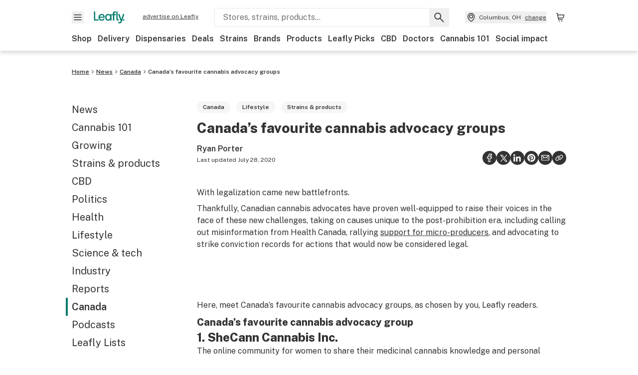

--- FILE ---
content_type: text/html; charset=utf-8
request_url: https://www.leafly.com/news/canada/readers-choice-canadas-favourite-cannabis-advocacy-groups
body_size: 36555
content:
<!DOCTYPE html><html lang="en"><head><meta charSet="utf-8" data-next-head=""/><meta name="viewport" content="width=device-width, initial-scale=1" class="jsx-3234670467" data-next-head=""/><link rel="apple-touch-icon" sizes="180x180" href="https://public.leafly.com/favicon/apple-touch-icon.png" class="jsx-3234670467" data-next-head=""/><link rel="apple-touch-icon" sizes="167x167" href="https://public.leafly.com/favicon/favicon-167x167.png" class="jsx-3234670467" data-next-head=""/><link rel="icon" type="image/png" sizes="32x32" href="https://public.leafly.com/favicon/favicon-32x32.png" class="jsx-3234670467" data-next-head=""/><link rel="icon" type="image/png" sizes="16x16" href="https://public.leafly.com/favicon/favicon-16x16.png" class="jsx-3234670467" data-next-head=""/><link rel="icon" type="image/png" sizes="48x48" href="https://public.leafly.com/favicon/favicon-48x48.png" class="jsx-3234670467" data-next-head=""/><link rel="icon" type="image/png" sizes="192x192" href="https://public.leafly.com/favicon/favicon-192x192.png" class="jsx-3234670467" data-next-head=""/><link rel="mask-icon" href="https://public.leafly.com/favicon/safari-pinned-tab.svg" color="#034638" class="jsx-3234670467" data-next-head=""/><link rel="shortcut icon" href="https://public.leafly.com/favicon/favicon.ico" class="jsx-3234670467" data-next-head=""/><meta name="mobile-web-app-capable" content="yes" class="jsx-3234670467" data-next-head=""/><meta name="apple-mobile-web-app-title" content="Leafly" class="jsx-3234670467" data-next-head=""/><meta name="application-name" content="Leafly" class="jsx-3234670467" data-next-head=""/><meta name="theme-color" content="#034638" class="jsx-3234670467" data-next-head=""/><meta name="twitter:app:country" content="US" class="jsx-3234670467" data-next-head=""/><meta name="twitter:app:id:iphone" content="416456429" class="jsx-3234670467" data-next-head=""/><meta name="twitter:app:id:ipad" content="416456429" class="jsx-3234670467" data-next-head=""/><meta name="twitter:app:id:googleplay" content="leafly.android" class="jsx-3234670467" data-next-head=""/><meta name="x-country-code" content="US" class="jsx-3234670467" data-next-head=""/><link rel="alternate" type="application/rss+xml" title="Leafly » Canada’s favourite cannabis advocacy groups Feed" href="/news/strains-products/readers-choice-canadas-favourite-cannabis-advocacy-groups/feed" data-next-head=""/><title data-next-head="">Readers&#x27; Choice: Discover Canada’s favourite cannabis advocacy groups</title><meta name="description" content="From patients&#x27; rights to justice reform, these cannabis advocacy groups tackled Canada&#x27;s most pressing cannabis issues." data-next-head=""/><meta name="robots" content="index, follow, max-snippet:-1, max-image-preview:large, max-video-preview:-1" data-next-head=""/><link rel="canonical" href="https://www.leafly.com/news/strains-products/readers-choice-canadas-favourite-cannabis-advocacy-groups" data-next-head=""/><meta property="og:locale" content="en_US" data-next-head=""/><meta property="og:type" content="article" data-next-head=""/><meta property="og:title" content="Canada’s favourite cannabis advocacy groups" data-next-head=""/><meta property="og:description" content="From patients&#x27; rights to justice reform, these cannabis advocacy groups tackled Canada&#x27;s most pressing cannabis issues." data-next-head=""/><meta property="og:url" content="https://www.leafly.com/news/strains-products/readers-choice-canadas-favourite-cannabis-advocacy-groups" data-next-head=""/><meta property="og:site_name" content="Leafly" data-next-head=""/><meta property="article:publisher" content="http://www.facebook.com/leaflydotcom" data-next-head=""/><meta property="article:published_time" content="2020-01-22T10:44:44+00:00" data-next-head=""/><meta property="article:modified_time" content="2020-07-28T14:15:01+00:00" data-next-head=""/><meta property="og:image" content="https://leafly-cms-production.imgix.net/wp-content/uploads/2020/01/13102611/LRCA-winners-advocacy-groups.jpg" data-next-head=""/><meta property="og:image:width" content="1921" data-next-head=""/><meta property="og:image:height" content="1201" data-next-head=""/><meta property="og:image:type" content="image/jpeg" data-next-head=""/><meta name="author" content="Ryan Porter" data-next-head=""/><meta name="twitter:card" content="summary_large_image" data-next-head=""/><meta name="twitter:creator" content="@leafly" data-next-head=""/><meta name="twitter:site" content="@leafly" data-next-head=""/><link rel="alternate" href="https://www.leafly.com/news/canada/readers-choice-canadas-favourite-cannabis-advocacy-groups" hrefLang="en-us" data-next-head=""/><link rel="alternate" href="https://www.leafly.ca/news/canada/readers-choice-canadas-favourite-cannabis-advocacy-groups" hrefLang="en-ca" data-next-head=""/><link rel="profile" href="http://gmpg.org/xfn/11" data-next-head=""/><link rel="pingback" href="https://www.leafly.com/xmlrpc.php" data-next-head=""/><link rel="shortlink" href="https://www.leafly.com/wp-home/?p=126088" data-next-head=""/><link rel="dns-prefetch" href="https://static.chartbeat.com" data-next-head=""/><link as="image" rel="preload" href="https://leafly-cms-production.imgix.net/wp-content/uploads/2020/01/13102611/LRCA-winners-advocacy-groups.jpg?auto=compress%2Cformat&amp;w=400&amp;dpr=1" media="(max-width: 543px) and (max-resolution: 1.99x), (max-width: 543px) and (-webkit-max-device-pixel-ratio: 1.99)" data-next-head=""/><link as="image" rel="preload" href="https://leafly-cms-production.imgix.net/wp-content/uploads/2020/01/13102611/LRCA-winners-advocacy-groups.jpg?auto=compress%2Cformat&amp;w=400&amp;dpr=2" media="(max-width: 543px) and (min-resolution: 2x), (max-width: 543px) and (-webkit-min-device-pixel-ratio: 2)" data-next-head=""/><link as="image" rel="preload" href="https://leafly-cms-production.imgix.net/wp-content/uploads/2020/01/13102611/LRCA-winners-advocacy-groups.jpg?auto=compress%2Cformat&amp;w=735&amp;dpr=1" media="(min-width: 544px) and (max-width: 767px) and (max-resolution: 1.99x), (min-width: 544px) and (max-width: 767px) and (-webkit-max-device-pixel-ratio: 1.99)" data-next-head=""/><link as="image" rel="preload" href="https://leafly-cms-production.imgix.net/wp-content/uploads/2020/01/13102611/LRCA-winners-advocacy-groups.jpg?auto=compress%2Cformat&amp;w=735&amp;dpr=2" media="(min-width: 544px) and (max-width: 767px) and (min-resolution: 2x), (min-width: 544px) and (max-width: 767px) and (-webkit-min-device-pixel-ratio: 2)" data-next-head=""/><link as="image" rel="preload" href="https://leafly-cms-production.imgix.net/wp-content/uploads/2020/01/13102611/LRCA-winners-advocacy-groups.jpg?auto=compress%2Cformat&amp;w=550&amp;dpr=1" media="(min-width: 768px) and (max-width: 1024px) and (max-resolution: 1.99x), (min-width: 768px) and (max-width: 1024px) and (-webkit-max-device-pixel-ratio: 1.99)" data-next-head=""/><link as="image" rel="preload" href="https://leafly-cms-production.imgix.net/wp-content/uploads/2020/01/13102611/LRCA-winners-advocacy-groups.jpg?auto=compress%2Cformat&amp;w=550&amp;dpr=2" media="(min-width: 768px) and (max-width: 1024px) and (min-resolution: 2x), (min-width: 768px) and (max-width: 1024px) and (-webkit-min-device-pixel-ratio: 2)" data-next-head=""/><link as="image" rel="preload" href="https://leafly-cms-production.imgix.net/wp-content/uploads/2020/01/13102611/LRCA-winners-advocacy-groups.jpg?auto=compress%2Cformat&amp;w=740&amp;dpr=1" media="(min-width: 1025px) and (max-resolution: 1.99x), (min-width: 1025px) and (-webkit-max-device-pixel-ratio: 1.99)" data-next-head=""/><link as="image" rel="preload" href="https://leafly-cms-production.imgix.net/wp-content/uploads/2020/01/13102611/LRCA-winners-advocacy-groups.jpg?auto=compress%2Cformat&amp;w=740&amp;dpr=2" media="(min-width: 1025px) and (min-resolution: 2x), (min-width: 1025px) and (-webkit-min-device-pixel-ratio: 2)" data-next-head=""/><link rel="preconnect" href="https://public.leafly.com"/><link rel="dns-prefetch" href="https://auth.split.io"/><link rel="dns-prefetch" href="https://cdn.split.io"/><link rel="dns-prefetch" href="https://consumer-api.leafly.com"/><link rel="dns-prefetch" href="https://directus-media.leafly.com"/><link rel="dns-prefetch" href="https://leafly-production.imgix.net"/><link rel="dns-prefetch" href="https://leafly-public.imgix.net"/><link rel="dns-prefetch" href="https://maps.googleapis.com"/><link rel="dns-prefetch" href="https://public.leafly.com"/><link rel="dns-prefetch" href="https://securepubads.g.doubleclick.net"/><link rel="dns-prefetch" href="https://www.google-analytics.com"/><link rel="dns-prefetch" href="https://www.googletagmanager.com"/><meta name="x-country-code" content="US"/><link rel="preload" href="https://public.leafly.com/web-web/_next/static/media/8bf7b2ceda89477b-s.p.woff2" as="font" type="font/woff2" crossorigin="anonymous" data-next-font="size-adjust"/><link rel="preload" href="https://public.leafly.com/web-web/_next/static/css/6507ee1ec7398e06.css" as="style"/><link rel="preload" href="https://public.leafly.com/web-web/_next/static/css/614c42728ad62b3c.css" as="style"/><link rel="preload" href="https://public.leafly.com/web-web/_next/static/css/dabc58cb0a96d614.css" as="style"/><script type="application/ld+json" class="yoast-schema-graph" data-next-head="">{"@context":"https://schema.org","@graph":[{"@type":"Article","@id":"https://www.leafly.com/news/strains-products/readers-choice-canadas-favourite-cannabis-advocacy-groups#article","isPartOf":{"@id":"https://www.leafly.com/news/strains-products/readers-choice-canadas-favourite-cannabis-advocacy-groups"},"author":{"name":"Ryan Porter","@id":"https://www.leafly.com/#/schema/person/ac6d74e45a8d4f727988a814b2e57394"},"headline":"Canada’s favourite cannabis advocacy groups","datePublished":"2020-01-22T10:44:44+00:00","dateModified":"2020-07-28T14:15:01+00:00","mainEntityOfPage":{"@id":"https://www.leafly.com/news/strains-products/readers-choice-canadas-favourite-cannabis-advocacy-groups"},"wordCount":537,"commentCount":0,"publisher":{"@id":"https://www.leafly.com/#organization"},"image":{"@id":"https://www.leafly.com/news/strains-products/readers-choice-canadas-favourite-cannabis-advocacy-groups#primaryimage"},"thumbnailUrl":"https://leafly-cms-production.imgix.net/wp-content/uploads/2020/01/13102611/LRCA-winners-advocacy-groups.jpg","keywords":["advocacy","business","Canada","cannabis business","NORML","patients","politics","readers choice","social justice","taxes"],"articleSection":["Canada","Lifestyle","Strains &amp; products"],"inLanguage":"en-US","copyrightYear":"2020","copyrightHolder":{"@id":"https://www.leafly.com/#organization"}},{"@type":"WebPage","@id":"https://www.leafly.com/news/strains-products/readers-choice-canadas-favourite-cannabis-advocacy-groups","url":"https://www.leafly.com/news/strains-products/readers-choice-canadas-favourite-cannabis-advocacy-groups","name":"Readers' Choice: Discover Canada’s favourite cannabis advocacy groups","isPartOf":{"@id":"https://www.leafly.com/#website"},"primaryImageOfPage":{"@id":"https://www.leafly.com/news/strains-products/readers-choice-canadas-favourite-cannabis-advocacy-groups#primaryimage"},"image":{"@id":"https://www.leafly.com/news/strains-products/readers-choice-canadas-favourite-cannabis-advocacy-groups#primaryimage"},"thumbnailUrl":"https://leafly-cms-production.imgix.net/wp-content/uploads/2020/01/13102611/LRCA-winners-advocacy-groups.jpg","datePublished":"2020-01-22T10:44:44+00:00","dateModified":"2020-07-28T14:15:01+00:00","description":"From patients' rights to justice reform, these cannabis advocacy groups tackled Canada's most pressing cannabis issues.","breadcrumb":{"@id":"https://www.leafly.com/news/strains-products/readers-choice-canadas-favourite-cannabis-advocacy-groups#breadcrumb"},"inLanguage":"en-US","potentialAction":{"@type":"ReadAction","target":["https://www.leafly.com/news/strains-products/readers-choice-canadas-favourite-cannabis-advocacy-groups"]}},{"@type":"ImageObject","inLanguage":"en-US","@id":"https://www.leafly.com/news/strains-products/readers-choice-canadas-favourite-cannabis-advocacy-groups#primaryimage","url":"https://leafly-cms-production.imgix.net/wp-content/uploads/2020/01/13102611/LRCA-winners-advocacy-groups.jpg","contentUrl":"https://leafly-cms-production.imgix.net/wp-content/uploads/2020/01/13102611/LRCA-winners-advocacy-groups.jpg","width":1921,"height":1201,"caption":"leafly canada readers choice advocacy groups"},{"@type":"WebSite","@id":"https://www.leafly.com/#website","url":"https://www.leafly.com/","name":"Leafly","description":"Leafly is the world’s largest cannabis information resource.","publisher":{"@id":"https://www.leafly.com/#organization"},"inLanguage":"en-US"},{"@type":"Organization","@id":"https://www.leafly.com/#organization","name":"Leafly","url":"https://www.leafly.com/","logo":{"@type":"ImageObject","inLanguage":"en-US","@id":"https://www.leafly.com/#/schema/logo/image/","url":"https://leafly-cms-production.imgix.net/wp-content/uploads/2020/05/04155711/logo-1200x630.png","contentUrl":"https://leafly-cms-production.imgix.net/wp-content/uploads/2020/05/04155711/logo-1200x630.png","width":1200,"height":630,"caption":"Leafly"},"image":{"@id":"https://www.leafly.com/#/schema/logo/image/"},"sameAs":["http://www.facebook.com/leaflydotcom","https://x.com/leafly","https://www.instagram.com/leafly","https://www.pinterest.com/leaflydotcom","https://www.youtube.com/leaflydotcom"]},{"@type":"Person","@id":"https://www.leafly.com/#/schema/person/ac6d74e45a8d4f727988a814b2e57394","name":"Ryan Porter","image":{"@type":"ImageObject","inLanguage":"en-US","@id":"https://www.leafly.com/#/schema/person/image/","url":"https://secure.gravatar.com/avatar/0b5e9f923adaf49e0a7e06552860e88e5ec16e4f6e3c4817d0cfaee4e5af5925?s=96&d=mm&r=g","contentUrl":"https://secure.gravatar.com/avatar/0b5e9f923adaf49e0a7e06552860e88e5ec16e4f6e3c4817d0cfaee4e5af5925?s=96&d=mm&r=g","caption":"Ryan Porter"},"description":"Ryan Porter has spent 15 years as a Toronto-based journalist with bylines in the Toronto Star, Globe &amp; Mail, InStyle, and Maclean’s. Recent work and photos of weird signs on Twitter at @MrRyanPorter","url":"https://www.leafly.com/news/author/ryan-porter"}]}</script><link rel="stylesheet" href="https://public.leafly.com/web-web/_next/static/css/6507ee1ec7398e06.css" data-n-g=""/><link rel="stylesheet" href="https://public.leafly.com/web-web/_next/static/css/614c42728ad62b3c.css" data-n-p=""/><link rel="stylesheet" href="https://public.leafly.com/web-web/_next/static/css/dabc58cb0a96d614.css" data-n-p=""/><noscript data-n-css=""></noscript><script defer="" noModule="" src="https://public.leafly.com/web-web/_next/static/chunks/polyfills-42372ed130431b0a.js"></script><script defer="" src="https://public.leafly.com/web-web/_next/static/chunks/16694.fd886ec5d3a7b278.js"></script><script defer="" src="https://public.leafly.com/web-web/_next/static/chunks/50629.af689dde68718e8e.js"></script><script defer="" src="https://public.leafly.com/web-web/_next/static/chunks/82829-e01bc4a5f8c1f185.js"></script><script defer="" src="https://public.leafly.com/web-web/_next/static/chunks/28266-7cfb5f594cbf64b0.js"></script><script defer="" src="https://public.leafly.com/web-web/_next/static/chunks/82360.866bb3fb895979ae.js"></script><script defer="" src="https://public.leafly.com/web-web/_next/static/chunks/19898.2c5a92c60a02f214.js"></script><script src="https://public.leafly.com/web-web/_next/static/chunks/webpack-bf1deef3a79b60c9.js" defer=""></script><script src="https://public.leafly.com/web-web/_next/static/chunks/framework-9cbbce03460a33cd.js" defer=""></script><script src="https://public.leafly.com/web-web/_next/static/chunks/main-e62612fa6d5d7a0e.js" defer=""></script><script src="https://public.leafly.com/web-web/_next/static/chunks/pages/_app-820cbf1e186cecbc.js" defer=""></script><script src="https://public.leafly.com/web-web/_next/static/chunks/11845-07b59d02bd1f7397.js" defer=""></script><script src="https://public.leafly.com/web-web/_next/static/chunks/32532-f50d50105e103b24.js" defer=""></script><script src="https://public.leafly.com/web-web/_next/static/chunks/26104-36e58524098c9dd0.js" defer=""></script><script src="https://public.leafly.com/web-web/_next/static/chunks/73344-96a46dbb8aee30d2.js" defer=""></script><script src="https://public.leafly.com/web-web/_next/static/chunks/pages/news/%5BcategorySlug%5D/%5BarticleSlug%5D-ddd02f6ace48d568.js" defer=""></script><script src="https://public.leafly.com/web-web/_next/static/cad4651d84ea3a25d93eafdc36a0009b46d5c0fa/_buildManifest.js" defer=""></script><script src="https://public.leafly.com/web-web/_next/static/cad4651d84ea3a25d93eafdc36a0009b46d5c0fa/_ssgManifest.js" defer=""></script><style id="__jsx-3856579990">:root{--app-banner-height:0px}@media(min-width:1025px){:root{--app-banner-height:0px}}</style><style id="__jsx-455919603">:root{--header-height:calc(56px + 36px)}@media(min-width:1025px){:root{--header-height:112px}}</style><style id="__jsx-245e80c41778bf24">li.active.jsx-245e80c41778bf24:before{content:"";position:absolute;background-color:var(--color-green);height:100%;width:4px;left:-12px}</style><style id="__jsx-2315038610">.carousel__card.jsx-2315038610{width:250px}@media only screen and (min-width:1025px){.carousel__card.jsx-2315038610{width:calc(33.33333333333333% - 8px)}}</style><style id="__jsx-3340582426">.carousel__card.jsx-3340582426{width:250px}@media only screen and (min-width:1025px){.carousel__card.jsx-3340582426{width:calc(25% - 9px)}}</style><style id="__jsx-f67053dea783af16">--scoped-blocks: .wp-block-leafly-blocks-leafly-dispensary-card,
          .wp-block-leafly-blocks-leafly-star-rating;

        
        .has-black-color {color:var(--color-default)!important}.has-black-background-color{background-color:var(--color-default)!important}.has-dark-grey-color{color:#888!important}.has-dark-grey-background-color{background-color:#888!important}.has-grey-color{color:var(--color-grey)!important}.has-grey-background-color{background-color:var(--color-grey)!important}.has-light-grey-color{color:var(--color-light-grey)!important}.has-light-grey-background-color{background-color:var(--color-light-grey)!important}.has-leafly-white-color{color:var(--color-leafly-white)!important}.has-leafly-white-background-color{background-color:var(--color-leafly-white)!important}.has-white-color{color:var(--color-white)!important}.has-white-background-color{background-color:var(--color-white)!important}.has-dark-green-color{color:var(--color-primary)!important}.has-dark-green-background-color{background-color:var(--color-primary)!important}.has-green-color{color:var(--color-green)!important}.has-green-background-color{background-color:var(--color-green)!important}.has-light-green-color{color:var(--color-tertiary)!important}.has-light-green-background-color{background-color:var(--color-tertiary)!important}.has-lighter-green-color{color:#ccdad7!important}.has-lighter-green-background-color{background-color:#ccdad7!important}.has-lightest-green-color{color:#e6f2f0!important}.has-lightest-green-background-color{background-color:#e6f2f0!important}.has-yellow-color{color:var(--color-yellow)!important}.has-yellow-background-color{background-color:var(--color-yellow)!important}.has-caryophyllene-color{color:var(--color-caryophyllene)!important}.has-caryophyllene-background-color{background-color:var(--color-caryophyllene)!important}.has-humulene-color{color:var(--color-humulene)!important}.has-humulene-background-color{background-color:var(--color-humulene)!important}.has-limonene-color{color:var(--color-limonene)!important}.has-limonene-background-color{background-color:var(--color-limonene)!important}.has-linalool-color{color:var(--color-linalool)!important}.has-linalool-background-color{background-color:var(--color-linalool)!important}.has-myrcene-color{color:var(--color-myrcene)!important}.has-myrcene-background-color{background-color:var(--color-myrcene)!important}.has-ocimene-color{color:var(--color-ocimene)!important}.has-ocimene-background-color{background-color:var(--color-ocimene)!important}.has-pinene-color{color:var(--color-pinene)!important}.has-pinene-background-color{background-color:var(--color-pinene)!important}.has-terpinolene-color{color:var(--color-terpinolene)!important}.has-terpinolene-background-color{background-color:var(--color-terpinolene)!important}.has-error-color{color:var(--color-error)!important}.has-error-background-color{background-color:var(--color-error)!important}.has-pickup-color{color:var(--color-pickup)!important}.has-pickup-background-color{background-color:var(--color-pickup)!important}.has-normal-font-size,.has-huge-font-size{font-size:initial!important}.has-extra-extra-large-font-size{font-size:var(--font-size-xxl)!important}.has-extra-large-font-size{font-size:var(--font-size-xl)!important}.has-large-font-size{font-size:var(--font-size-l)!important}.has-medium-font-size{font-size:var(--font-size-m)!important}.has-small-font-size{font-size:var(--font-size-s)!important}.has-extra-small-font-size{font-size:var(--font-size-xs)!important}.has-text-align-right{text-align:right}.has-text-align-center{text-align:center}.has-text-align-left{text-align:left}#article-content p,#article-content ul:not(.carousel-list,.dropdown-menu),#article-content ol{max-width:768px}#article-content *:not(var(--scoped-blocks)) p+h2,#article-content *:not(var(--scoped-blocks)) p+h3,#article-content *:not(var(--scoped-blocks)) p+h4,#article-content *:not(var(--scoped-blocks)) p+h5,#article-content *:not(var(--scoped-blocks)) p+h6{margin-top:24px}#article-content *:not(var(--scoped-blocks)) h2+p,#article-content *:not(var(--scoped-blocks)) h3+p,#article-content *:not(var(--scoped-blocks)) h4+p,#article-content *:not(var(--scoped-blocks)) h5+p,#article-content *:not(var(--scoped-blocks)) h6+p{margin-top:12px}#article-content p:empty,#article-content *:not(var(--scoped-blocks)) span:empty{display:none}#article-content p.has-background,#article-content .wp-block-group.has-background{padding:36px}#article-content ul:not(.carousel-list,.interactive-map ul),#article-content ol{margin-left:24px;margin-bottom:16px;margin-top:16px}#article-content ul:not(.carousel-list,.interactive-map ul){list-style:disc;overflow-wrap:break-word}#article-content ul:not(.carousel-list).has-background{margin-left:0}#article-content ol{list-style:decimal}.leafly-green-dropcap,.has-drop-cap:not(:focus):first-letter{font-size:95px;line-height:84px;color:var(--color-green);margin:0px 8px 0 -4px;font-weight:600}.leafly-green-dropcap{float:left}.series-active-bar{width:16px}.wpcf7-form input[type="text"],.wpcf7-form input[type="email"]{background-color:#fff}.wpcf7-form textarea{box-sizing:border-box;padding:10px;width:100%}.wpcf7-form textarea::-webkit-input-placeholder{font-size:16px;color:#017c6b}.wpcf7-form textarea::-ms-input-placeholder{font-size:16px;color:#017c6b}.wpcf7-form textarea::placeholder{font-size:16px;color:#017c6b}.wpcf7-form input[type="email"],.wpcf7-form input[type="text"],.wpcf7-form textarea{background-color:var(--color-leafly-white);margin-bottom:12px}.wpcf7-form span.wpcf7-list-item{display:flex;margin:0}.wpcf7-form input[type="radio"]{width:20px;margin:7px 7px 0 0}.wpcf7-form .wpcf7-submit{background-color:var(--color-green);border-radius:4px;color:white;font-weight:600}blockquote.wp-block-quote{display:block;background-color:var(--color-yellow);font-weight:600;margin:12px 0;padding:16px;text-align:left}blockquote.wp-block-quote p{font-size:var(--font-size-m);font-style:normal;line-height:calc(1em + 8px);margin-bottom:0}blockquote.wp-block-quote cite{font-size:var(--font-size-s);color:var(--color-dark-green);font-style:italic}@media screen and (min-width:768px){blockquote.wp-block-quote.has-text-align-left{float:left;max-width:225px;margin-right:24px}blockquote.wp-block-quote.has-text-align-right{float:right;max-width:225px;margin-left:24px}}.wp-block-pullquote,.article-content>blockquote:not(.wp-block-quote){padding:24px;text-align:left;color:var(--color-dark-green);max-width:90%;margin:0 auto;position:relative}.wp-block-pullquote.alignleft{float:left}.wp-block-pullquote.alignright{float:right}.wp-block-pullquote.has-background{margin:24px auto}.wp-block-pullquote:not(.has-background):after,.article-content>blockquote:not(.wp-block-quote):after{content:"";width:64px;height:64px;display:block;position:absolute;background-image:url('data:image/svg+xml;utf8,<svg width="64" height="64" viewBox="0 0 64 64" fill="none" xmlns="http://www.w3.org/2000/svg"><path d="M28.2171 20.186C24.6615 21.3437 22.2636 22.708 21.0233 24.2791C19.8656 25.7674 19.2868 27.9587 19.2868 30.8527V31.2248H29.2093V51.4419H8V32.3411C8 27.0491 9.24031 22.7907 11.7209 19.5659C14.2842 16.2584 18.4186 13.7364 24.124 12L28.2171 20.186ZM55.0078 20.186C51.5349 21.3437 49.1783 22.708 47.938 24.2791C46.7804 25.7674 46.2015 27.9587 46.2015 30.8527V31.2248H56V51.4419H34.9147V32.3411C34.9147 27.0491 36.155 22.7907 38.6357 19.5659C41.199 16.2584 45.3333 13.7364 51.0388 12L55.0078 20.186Z" fill="%23ccdad7"/></svg>');top:-4px;z-index:-1;left:-15px}.wp-block-pullquote blockquote,.wp-block-pullquote.is-style-solid-color blockquote{max-width:100%;margin:0}.wp-block-pullquote blockquote p,.wp-block-pullquote.is-style-solid-color blockquote p,.article-content>blockquote:not(.wp-block-quote)>p{font-size:var(--font-size-m);font-style:italic;margin-bottom:0;line-height:1.4}.wp-block-pullquote .wp-block-pullquote__citation,.wp-block-pullquote cite,.wp-block-pullquote footer{margin-top:12px;font-size:var(--font-size-s);display:block}.wp-block-leafly-blocks-column .wp-block-pullquote{max-width:100%!important}@media screen and (min-width:768px){.wp-block-pullquote{max-width:80%}}.wp-block-cover,.wp-block-gallery,.wp-block-image,.wp-caption{max-width:100%;margin:16px auto}.wp-block-cover.alignleft,.wp-block-gallery.alignleft,.wp-block-image.alignleft,.wp-caption.alignleft,img.alignleft{margin:0 24px 0 0;float:left}.wp-block-cover.alignright,.wp-block-gallery.alignright,.wp-block-image.alignright,.wp-caption.alignright,img.alignright{margin:0 0 0 24px;float:right}.wp-block-image.alignright.is-resized,.wp-block-image.alignleft.is-resized,.wp-block-image.aligncenter.is-resized{width:50%}.wp-block-image .aligncenter img{margin:0 auto}.wp-block-image figcaption,.wp-block-gallery figcaption,#article-content .wp-caption-text{color:var(--color-green);font-size:var(--font-size-xs);line-height:1.6;margin:4px 0 0 0;font-weight:600}.wp-block-gallery{display:flex;flex-wrap:wrap;gap:12px}.wp-block-gallery .wp-block-image figcaption{justify-content:center}#article-content p>img:not([class*="align"]),.wp-block-image:not(.is-resized)>a img,.wp-block-image:not(.is-resized)>img,.wp-block-image>figure:not(.is-resized) img,.wp-caption img{width:100%}@media(max-width:700px){.wp-block-image img{width:100%}.wp-block-image,.wp-block-image>figure,.wp-caption,img.alignleft,img.alignright,img.aligncenter{width:100%!important;float:none!important;margin:16px auto!important}}.wp-block-cover,.wp-block-cover-image{height:auto;padding:var(--grid-margin-width)}.wp-block-cover .wp-block-cover__inner-container>p,.wp-block-cover-image .wp-block-cover__inner-container>p{margin-bottom:0}.wp-block-cover>.image-container{position:absolute;width:100%;height:100%}.wp-block-cover>.image-container img{object-fit:cover;object-position:center}.wp-block-leafly-blocks-article-card .image-container.image--16\:9{padding-bottom:56.25%}.wp-block-leafly-blocks-article-card .image-container.apply-ratio img{top:50%;left:50%;transform:translate(-50%,-50%)}.wp-block-table.alignright{float:right;margin:0 0 0 24px}.wp-block-table.alignleft{float:left;margin:0 24px 0 0}.wp-block-table table th,.wp-block-table table td{padding:8px}.wp-block-table table th{text-align:left}.tablepress,.wp-block-table{margin-top:24px;margin-bottom:24px}.tablepress thead,.wp-block-table thead{font-size:12px}.tablepress tbody,.wp-block-table tbody,.wp-block-table.is-style-stripes tbody tr:nth-child(odd){font-size:16px;background-color:var(--color-white)}.tablepress tfoot th,.tablepress thead th,.wp-block-table tfoot th,.wp-block-table thead th{background-color:var(--color-leafly-white)!important;font-weight:600!important}.tablepress thead th,.tablepress tbody td,.tablepress tfoot th,.wp-block-table thead th,.wp-block-table tbody td,.wp-block-table tfoot th{border:1px solid var(--color-light-grey)!important}.tablepress u{text-decoration:none}.tablepress a{color:var(--color-green)}.tablepress a:hover{text-decoration:underline}.wp-block-embed{margin:24px 0}.wp-block-embed.wp-embed-aspect-16-9{position:relative;width:100%;height:0;padding-bottom:56.25%}.wp-block-embed.wp-embed-aspect-16-9 iframe{position:absolute;top:0;left:0;width:100%;height:100%}.wp-block-embed.wp-embed-aspect-16-9 .wp-block-embed__wrapper{position:initial}.wp-block-embed .twitter-tweet,.wp-block-embed iframe,.wp-block-embed .embedly-card-hug{margin:0 auto!important}.wp-block-embed.is-provider-pinterest iframe{width:100%!important;max-height:600px}iframe[src*="linkedin"],iframe[src*="facebook"],iframe[src*="instagram"]{width:100%!important;max-width:500px!important;margin:24px auto!important}iframe[src*="linkedin"]{min-height:500px;border-bottom:1px solid rgba(0,0,0,.15);border-radius:8px}hr{color:var(--color-tertiary);margin-left:auto;margin-right:auto;width:90%;margin-top:24px;margin-bottom:24px}.wp-block-separator.is-style-dots{line-height:0;height:0;padding:8px}.wp-block-separator.is-style-dots:before{font-size:80px;letter-spacing:16px;padding-left:0;line-height:0}.wp-block-media-text.has-media-on-the-right .wp-block-media-text__content{padding:0;padding-right:8%}.wp-block-media-text.has-media-on-the-left .wp-block-media-text__content{padding:0;padding-left:8%}@media(max-width:600px){.wp-block-media-text.is-stacked-on-mobile .wp-block-media-text__content{padding:0!important}}.wp-block-buttons{margin:16px 0;display:flex;gap:var(--grid-gutter-width);flex-wrap:wrap;align-items:center}.wp-block-buttons.is-nowrap{flex-wrap:nowrap}.wp-block-buttons.is-vertical{flex-direction:column}.wp-block-buttons.is-content-justification-left{justify-content:flex-start}.wp-block-buttons.is-content-justification-left.is-vertical{align-items:flex-start}.wp-block-buttons.is-content-justification-center{justify-content:center}.wp-block-buttons.is-content-justification-center.is-vertical{align-items:center}.wp-block-buttons.is-content-justification-right{justify-content:flex-end}.wp-block-buttons.is-content-justification-right.is-vertical{align-items:flex-end}.wp-block-buttons.is-content-justification-space-between{justify-content:space-between}.wp-block-buttons>.wp-block-button.wp-block-button__width-25{width:calc(25% - (var(--grid-gutter-width)*.75))}.wp-block-buttons>.wp-block-button.wp-block-button__width-50{width:calc(50% - (var(--grid-gutter-width)*.5))}.wp-block-buttons>.wp-block-button.wp-block-button__width-75{width:calc(75% - (var(--grid-gutter-width)*.25))}.wp-block-buttons>.wp-block-button.wp-block-button__width-100{width:100%;flex-basis:100%}.wp-block-buttons.is-vertical>.wp-block-button.wp-block-button__width-25{width:25%}.wp-block-buttons.is-vertical>.wp-block-button.wp-block-button__width-50{width:50%}.wp-block-buttons.is-vertical>.wp-block-button.wp-block-button__width-75{width:75%}.wp-block-buttons>.wp-block-button>.wp-block-button__link{border-radius:9999px;display:block;font-size:14px;font-weight:600;text-align:center;display:block;padding:8px 24px;line-height:20px}.wp-block-buttons>.wp-block-button>.wp-block-button__link,.wp-block-buttons>.wp-block-button.is-style-default>.wp-block-button__link,.wp-block-buttons>.wp-block-button.is-style-primary>.wp-block-button__link{background-color:var(--color-green);color:var(--color-white)}.wp-block-buttons>.wp-block-button.is-style-tertiary>.wp-block-button__link{background-color:transparent;border-color:var(--color-default);border-width:2px;color:var(--color-default)}@media(min-width:768px){.full-width-sidebar #article-content .wp-block-leafly-blocks-leafly-background-section>.container,.full-width-sidebar #news-header-container{padding-left:240px}}#article-content #dispensaries-section p{margin-top:0;font-size:16px}</style><style id="__jsx-3234670467">html{font-family:'Public Sans', 'Public Sans Fallback'}</style></head><body><noscript><iframe height="0" src="https://www.googletagmanager.com/ns.html?id=GTM-NN27SHZ" style="display:none;visibility:hidden" title="No content" width="0"></iframe></noscript><div id="__next"><div aria-hidden="false" id="modal-frame"><div class="p-lg pr-xxl text-xs text-white bg-default rounded z-[2147483647] shadow-low fixed md:w-[300px]
         bottom-[0.5rem]  right-[0.5rem]  left-[0.5rem]
         md:bottom-[1rem] md:right-[1rem] md:left-[auto] hidden"><div>We use cookies for certain features and to improve your experience. See our <a href="/info/privacy-policy#cookies">Cookie Policy</a> and<!-- --> <a href="/info/privacy-policy">Privacy Policy</a> to learn more</div><button aria-label="Close privacy and cookie policy notice" class="absolute m-sm right-0 text-white top-0"><svg xmlns="http://www.w3.org/2000/svg" viewBox="0 0 24 24" height="16" width="16"><path fill="currentColor" fill-rule="evenodd" d="m11.75 10.689 6.47-6.47a.749.749 0 1 1 1.06 1.06l-6.47 6.47 6.47 6.47a.749.749 0 1 1-1.06 1.06l-6.47-6.468-6.47 6.469a.749.749 0 1 1-1.06-1.06l6.469-6.47-6.47-6.47a.749.749 0 1 1 1.06-1.06l6.47 6.469z" clip-rule="evenodd"></path></svg></button></div><div class="jsx-455919603 transition-[padding-top] motion-reduce:transition-none pt-[calc(var(--app-banner-height,0px)+52px+36px)] lg:pt-[calc(var(--app-banner-height,0px)+106px)]"><div data-testid="header" id="header-container" class="jsx-455919603 z-header w-full bg-white top-0 fixed transition-transform motion-reduce:transition-none transform lg:transform-none translate-y-[-82px]"><div data-testid="header-banner" aria-hidden="true" class="jsx-3856579990 w-full lg:overflow-hidden lg:h-0"><div class="jsx-3856579990 bg-white flex justify-between items-center py-md px-4 border border-light-grey"><div class="jsx-3856579990 flex items-center"><button aria-label="Close app download banner" data-testid="dismiss-app-banner" class="jsx-3856579990 text-default"><svg xmlns="http://www.w3.org/2000/svg" viewBox="0 0 24 24" width="15.3" height="15.3"><path fill="currentColor" fill-rule="evenodd" d="m11.75 10.689 6.47-6.47a.749.749 0 1 1 1.06 1.06l-6.47 6.47 6.47 6.47a.749.749 0 1 1-1.06 1.06l-6.47-6.468-6.47 6.469a.749.749 0 1 1-1.06-1.06l6.469-6.47-6.47-6.47a.749.749 0 1 1 1.06-1.06l6.47 6.469z" clip-rule="evenodd"></path></svg></button><div style="height:56px" class="jsx-3856579990 flex items-center ml-4"><svg xmlns="http://www.w3.org/2000/svg" fill="none" viewBox="0 0 56 57" width="56" height="56"><rect width="56" height="56" y="0.086" fill="#017C6B" rx="12"></rect><path fill="#F6F6F6" fill-rule="evenodd" d="M12.361 33.122V31.49H7.937v-11.2h-1.71v12.833zm23.787-11.188h1.356v-1.63h-1.963c-1.32 0-2.175 1.02-2.175 2.295v1.344h-1.363v1.54h1.363v7.629h1.797l.008-7.628h2.239v-1.54h-2.24l-.007-.993c0-.778.358-1.017.985-1.017m1.988 9.118V20.303h1.696v10.142c0 .748.213 1.036.57 1.036h.777v1.63h-.908c-2.135 0-2.135-2.059-2.135-2.059m11.632-7.696-3.501 10.457c-.54 1.674-1.468 2.976-3.446 2.976-1.16 0-1.974-.625-2.234-.907l.782-1.373c.298.244.782.545 1.378.545.782 0 1.378-.677 1.657-1.504l.261-.79h-.587l-3.26-9.404h2.067l2.423 7.545h.028l2.44-7.546zm-.896 9.755c-.535 0-.916-.376-.916-.91 0-.538.374-.909.916-.909.535 0 .897.37.897.91 0 .533-.362.909-.897.909m-24.756-4.877c0 1.842 1.121 3.14 2.7 3.14 1.577 0 2.642-1.298 2.642-3.14 0-1.862-1.065-3.14-2.642-3.14-1.598 0-2.7 1.278-2.7 3.14m5.369-3.395.144-1.306h1.75v9.401h-1.75l-.17-1.35c-.487.841-1.446 1.538-2.948 1.538-2.433 0-4.334-1.955-4.334-4.888 0-2.953 1.958-4.89 4.43-4.89 1.291 0 2.38.51 2.878 1.495m-7.933 3.865h-7.269c.155 1.673 1.087 2.782 2.931 2.782.912 0 1.863-.45 2.27-1.372h1.923c-.486 1.974-2.384 3.008-4.212 3.008-2.99 0-4.834-1.955-4.834-4.926 0-2.858 2.019-4.851 4.679-4.851 2.42 0 4.51 1.442 4.523 4.754 0 .195 0 .386-.01.605m-1.872-1.448c-.04-1.241-.99-2.35-2.582-2.35-1.437 0-2.446.92-2.737 2.35z" clip-rule="evenodd"></path></svg><div class="jsx-3856579990 flex flex-col ml-3"><p class="jsx-3856579990 text-sm font-bold mb-0 text-default">Leafly</p><div aria-label="Rating: 4.8 out fo 5 stars" role="img" class="jsx-3856579990 leading-[0]"><div class="jsx-3856579990 inline-block"><svg xmlns="http://www.w3.org/2000/svg" viewBox="0 0 24 24" height="12" width="12" class="fill-[#1274b8]"><path fill-rule="evenodd" d="m8.371 8.073 2.192-4.348a1.333 1.333 0 0 1 2.372 0l2.196 4.35 4.158.412a1.324 1.324 0 0 1 .821 2.258l-3.457 3.426 1.282 4.66a1.327 1.327 0 0 1-1.876 1.53l-4.31-2.135-4.3 2.13a1.33 1.33 0 0 1-1.434-.156 1.33 1.33 0 0 1-.446-1.372l1.283-4.659-3.46-3.427a1.321 1.321 0 0 1 .809-2.256z" clip-rule="evenodd"></path></svg></div><div class="jsx-3856579990 inline-block"><svg xmlns="http://www.w3.org/2000/svg" viewBox="0 0 24 24" height="12" width="12" class="fill-[#1274b8]"><path fill-rule="evenodd" d="m8.371 8.073 2.192-4.348a1.333 1.333 0 0 1 2.372 0l2.196 4.35 4.158.412a1.324 1.324 0 0 1 .821 2.258l-3.457 3.426 1.282 4.66a1.327 1.327 0 0 1-1.876 1.53l-4.31-2.135-4.3 2.13a1.33 1.33 0 0 1-1.434-.156 1.33 1.33 0 0 1-.446-1.372l1.283-4.659-3.46-3.427a1.321 1.321 0 0 1 .809-2.256z" clip-rule="evenodd"></path></svg></div><div class="jsx-3856579990 inline-block"><svg xmlns="http://www.w3.org/2000/svg" viewBox="0 0 24 24" height="12" width="12" class="fill-[#1274b8]"><path fill-rule="evenodd" d="m8.371 8.073 2.192-4.348a1.333 1.333 0 0 1 2.372 0l2.196 4.35 4.158.412a1.324 1.324 0 0 1 .821 2.258l-3.457 3.426 1.282 4.66a1.327 1.327 0 0 1-1.876 1.53l-4.31-2.135-4.3 2.13a1.33 1.33 0 0 1-1.434-.156 1.33 1.33 0 0 1-.446-1.372l1.283-4.659-3.46-3.427a1.321 1.321 0 0 1 .809-2.256z" clip-rule="evenodd"></path></svg></div><div class="jsx-3856579990 inline-block"><svg xmlns="http://www.w3.org/2000/svg" viewBox="0 0 24 24" height="12" width="12" class="fill-[#1274b8]"><path fill-rule="evenodd" d="m8.371 8.073 2.192-4.348a1.333 1.333 0 0 1 2.372 0l2.196 4.35 4.158.412a1.324 1.324 0 0 1 .821 2.258l-3.457 3.426 1.282 4.66a1.327 1.327 0 0 1-1.876 1.53l-4.31-2.135-4.3 2.13a1.33 1.33 0 0 1-1.434-.156 1.33 1.33 0 0 1-.446-1.372l1.283-4.659-3.46-3.427a1.321 1.321 0 0 1 .809-2.256z" clip-rule="evenodd"></path></svg></div><div class="jsx-3856579990 inline-block"><svg xmlns="http://www.w3.org/2000/svg" viewBox="0 0 24 24" height="12" width="12" class="fill-[#1274b8]"><path fill-rule="evenodd" d="m8.371 8.073 2.192-4.348a1.333 1.333 0 0 1 2.372 0l2.196 4.35 4.158.412a1.324 1.324 0 0 1 .821 2.258l-3.457 3.426 1.282 4.66a1.327 1.327 0 0 1-1.876 1.53l-4.31-2.135-4.3 2.13a1.33 1.33 0 0 1-1.434-.156 1.33 1.33 0 0 1-.446-1.372l1.283-4.659-3.46-3.427a1.321 1.321 0 0 1 .809-2.256z" clip-rule="evenodd"></path></svg></div></div><p class="jsx-3856579990 text-xs mb-0 text-default">Shop legal, local weed.</p></div></div></div><a href="https://onelink.to/leaflysmartbanner" target="_blank" rel="noreferrer" class="jsx-3856579990 text-sm font-bold text-[#1274b8]">Open</a></div></div><header class="jsx-455919603 shadow-low relative"><div class="jsx-455919603 container pt-lg"><div class="jsx-455919603 flex flex-wrap justify-between items-center"><div class="jsx-455919603 flex"><div class="flex flex-shrink-0 relative mr-lg header__menu"><button data-testid="Menu" aria-label="Open site navigation"><svg xmlns="http://www.w3.org/2000/svg" viewBox="0 0 24 24" height="24" width="24"><path fill-rule="evenodd" d="M4.75 17.5h14a.75.75 0 0 0 0-1.5h-14a.75.75 0 0 0 0 1.5m0-5h14a.75.75 0 0 0 0-1.5h-14a.75.75 0 0 0 0 1.5m0-5h14a.75.75 0 0 0 0-1.5h-14a.75.75 0 0 0 0 1.5" clip-rule="evenodd"></path></svg><div class="jsx-455919603 absolute top-[1px] right-[1px]"></div></button></div><a data-testid="logo" aria-label="Leafly" class="text-green flex-shrink-0 header__logo" href="/"><svg xmlns="http://www.w3.org/2000/svg" viewBox="0 0 288.15 112.94" width="70" height="24"><path d="M281.28 87.61c-4.1 0-7-3-7-7.28s2.87-7.28 7-7.28 6.87 3 6.87 7.28-2.77 7.28-6.87 7.28M154.64 24.56l-.94 8.59c-3.24-6.47-10.31-9.82-18.71-9.82-16.07 0-28.81 12.73-28.81 32.14s12.36 32.14 28.19 32.14c9.77 0 16-4.58 19.16-10.11l1.11 8.88H166V24.56zM136 76.12c-10.5 0-18-8.64-18-20.9s7.34-20.9 18-20.9 17.58 8.51 17.58 20.9-7.13 20.9-17.58 20.9M212.15 0v72.54s0 13.89 15.53 13.89h6.6v-11h-5.65c-2.59 0-4.14-2-4.14-7V0z" class="logo_svg__cls-1"></path><path d="m288.15 24.56-23.27 68.8c-3.58 11-9.75 19.58-22.89 19.58a21.3 21.3 0 0 1-14.85-6l5.2-9a14.8 14.8 0 0 0 9.16 3.59c5.19 0 9.15-4.46 11-9.9l1.73-5.2h-3.9l-21.65-61.87h13.73l16.1 49.65h.19l16.21-49.65zM44 75.43v11H0V0h12.36v75.43zm58-16.84H55.63c1 11 6.93 18.31 18.68 18.31 5.82 0 11.88-3 14.48-9H101c-3.09 13-15.19 19.79-26.84 19.79-19 0-30.81-12.86-30.81-32.41 0-18.81 12.87-31.92 29.82-31.92 15.42 0 28.75 9.49 28.83 31.28zm-12-9.53c-.22-8.16-6.28-15.46-16.43-15.46-9.16 0-15.59 6.06-17.44 15.46zM198.67 11H208V0h-13.5c-9.07 0-15 6.89-15 15.49v9.07h-9.37V35h9.37v51.43h12.4L192 35h15.4V24.56H192v-6.69c-.1-5.25 2.36-6.87 6.67-6.87" class="logo_svg__cls-1"></path></svg></a><a href="https://success.leafly.com/biz?utm_source=site_header&amp;utm_medium=header&amp;utm_campaign=sell_on_leafly&amp;utm_content=SOL" class="hidden lg:block flex-shrink-0 text-xs mx-xxl underline">advertise on Leafly</a></div><div class="jsx-455919603 hidden lg:block flex-1"><div id="global-search" class="flex-grow basis-full h-[50px] md:h-auto lg:basis-[initial] lg:relative lg:mr-xxl order-[20] lg:order-[0] overflow-hidden md:overflow-visible" data-testid="global-search-container"><form id="global-search__form" class="w-full mt-md lg:mt-none transition-transform motion-reduce:transition-none" role="search" action="/search" method="get"><div class="relative bg-white form__field"><input class="pr-[74px] text-sm border rounded bg-leafly-white border-light-grey py-xs lg:bg-white focus:bg-leafly-white" placeholder="Stores, strains, products..." type="search" autoComplete="off" aria-label="Search Leafly" data-testid="global-search-input" required="" name="q"/><div class="absolute top-0 right-0 flex h-full text-default"><button id="global-search__clear" class="hidden px-sm" type="button" aria-label="Clear search"><svg xmlns="http://www.w3.org/2000/svg" viewBox="0 0 24 24" class="flex-shrink-0 block search__icon" height="18" width="18"><path fill="currentColor" fill-rule="evenodd" d="m11.75 10.689 6.47-6.47a.749.749 0 1 1 1.06 1.06l-6.47 6.47 6.47 6.47a.749.749 0 1 1-1.06 1.06l-6.47-6.468-6.47 6.469a.749.749 0 1 1-1.06-1.06l6.469-6.47-6.47-6.47a.749.749 0 1 1 1.06-1.06l6.47 6.469z" clip-rule="evenodd"></path></svg></button><button id="global-search__submit" class="px-sm" type="submit" aria-label="Search Leafly"><svg xmlns="http://www.w3.org/2000/svg" viewBox="0 0 32 32" class="flex-shrink-0 block search__icon" height="24" width="24"><path d="m28.416 26.784-8.768-8.768a9.13 9.13 0 0 0 1.92-5.6c0-5.056-4.128-9.184-9.184-9.184-5.088 0-9.216 4.128-9.216 9.184S7.296 21.6 12.352 21.6c2.016 0 4-.672 5.6-1.92l8.768 8.8a1.16 1.16 0 0 0 1.664 0c.224-.224.352-.512.352-.832a1.05 1.05 0 0 0-.32-.864m-16.064-7.552c-3.744 0-6.816-3.072-6.816-6.816S8.608 5.6 12.352 5.6s6.816 3.072 6.816 6.816-3.04 6.816-6.816 6.816"></path></svg></button></div></div></form></div></div><div class="jsx-455919603 flex items-center justify-center"><div data-testid="global-slim-search-container" class="lg:hidden"><button class="flex items-center justify-center mr-xl" aria-label="Search Leafly" type="button"><svg xmlns="http://www.w3.org/2000/svg" viewBox="0 0 32 32" class="flex-shrink-0 block search__icon" height="24" width="24"><path d="m28.416 26.784-8.768-8.768a9.13 9.13 0 0 0 1.92-5.6c0-5.056-4.128-9.184-9.184-9.184-5.088 0-9.216 4.128-9.216 9.184S7.296 21.6 12.352 21.6c2.016 0 4-.672 5.6-1.92l8.768 8.8a1.16 1.16 0 0 0 1.664 0c.224-.224.352-.512.352-.832a1.05 1.05 0 0 0-.32-.864m-16.064-7.552c-3.744 0-6.816-3.072-6.816-6.816S8.608 5.6 12.352 5.6s6.816 3.072 6.816 6.816-3.04 6.816-6.816 6.816"></path></svg></button></div><button data-testid="location_indicator" class="flex items-center text-xs header__location" aria-label="Change location. "><svg xmlns="http://www.w3.org/2000/svg" viewBox="0 0 24 24" width="24" height="24" id="location-icon"><path fill-rule="evenodd" d="M12.179 14.143a3.964 3.964 0 1 0-3.965-3.964 3.964 3.964 0 0 0 3.965 3.964m0-1.5a2.465 2.465 0 1 1 0-4.93 2.465 2.465 0 0 1 0 4.93" clip-rule="evenodd"></path><path fill-rule="evenodd" d="M19.358 10.179a7.179 7.179 0 1 0-14.358 0c0 6.016 5.248 9.413 6.541 10.152.395.225.88.225 1.275 0 1.293-.738 6.542-4.134 6.542-10.152m-7.179 8.787c1.29-.756 5.679-3.671 5.679-8.787a5.68 5.68 0 0 0-11.358 0c0 5.115 4.389 8.031 5.679 8.787" clip-rule="evenodd"></path></svg><div class="hidden lg:flex items-center ml-xs overflow-hidden transition-[width,opacity] max-w-[34vw]"><div class="font-bold lg:font-normal text-green lg:text-default underline lg:no-underline truncate">Columbus, OH</div><div class="hidden lg:block underline ml-sm">change</div></div></button><nav class="flex-shrink-0 relative ml-lg" aria-label="Cart"><a data-testid="cart-icon-link" href="/bag" class="flex items-center relative" aria-label="Shopping bag. 0 items in cart"><svg xmlns="http://www.w3.org/2000/svg" width="24" height="24" fill="none"><path d="M5.442 4.5a.305.305 0 0 1 .301.254l1.855 10.902a1.806 1.806 0 0 0 1.78 1.503h6.978a.75.75 0 0 0 0-1.5H9.378a.305.305 0 0 1-.301-.254L7.222 4.502A1.806 1.806 0 0 0 5.442 3H4.75a.75.75 0 0 0 0 1.5zM9.762 18.473a1.014 1.014 0 1 1 0 2.027 1.014 1.014 0 0 1 0-2.027M15.168 18.473a1.014 1.014 0 1 1 0 2.027 1.014 1.014 0 0 1 0-2.027" clip-rule="evenodd"></path><path d="M18.71 7.66H6.872a.75.75 0 0 1 0-1.5h12.122a1.278 1.278 0 0 1 1.24 1.587l-1.02 4.08a2.86 2.86 0 0 1-2.774 2.166H7.948a.75.75 0 0 1 0-1.5h8.49a1.36 1.36 0 0 0 1.32-1.03z" clip-rule="evenodd"></path></svg><div class="absolute flex items-center justify-center leading-none opacity-100 pointer-events-none rounded-full text-white text-xs bg-green" style="min-height:20px;min-width:20px;opacity:0;right:-12px;top:-8px;transition:opacity 250ms linear"></div></a></nav></div></div><nav class="flex overflow-x-auto whitespace-nowrap" id="global-header-nav-links" data-testid="global-header-nav-links" aria-label="Popular pages"><a class="mr-md py-md font-bold whitespace-nowrap hover:underline" data-testid="shop" href="/shop">Shop</a><a class="mr-md py-md font-bold whitespace-nowrap hover:underline" data-testid="delivery" href="/delivery">Delivery</a><a class="mr-md py-md font-bold whitespace-nowrap hover:underline" data-testid="dispensaries" href="/dispensaries">Dispensaries</a><a class="mr-md py-md font-bold whitespace-nowrap hover:underline" data-testid="deals" href="/deals">Deals</a><a class="mr-md py-md font-bold whitespace-nowrap hover:underline" data-testid="strains" href="/strains/lists">Strains</a><a class="mr-md py-md font-bold whitespace-nowrap hover:underline" data-testid="brands" href="/brands">Brands</a><a class="mr-md py-md font-bold whitespace-nowrap hover:underline" data-testid="products" href="/products">Products</a><a class="mr-md py-md font-bold whitespace-nowrap hover:underline" data-testid="leafly-picks" href="/news/tags/leafly-picks">Leafly Picks</a><a class="mr-md py-md font-bold whitespace-nowrap hover:underline" data-testid="cbd" href="/cbd-stores">CBD</a><a class="mr-md py-md font-bold whitespace-nowrap hover:underline" data-testid="doctors" href="/medical-marijuana-doctors">Doctors</a><a class="mr-md py-md font-bold whitespace-nowrap hover:underline" data-testid="cannabis-101" href="/news/cannabis-101">Cannabis 101</a><a class="mr-md py-md font-bold whitespace-nowrap hover:underline" data-testid="social-impact" href="/social-impact">Social impact</a></nav></div></header></div><div data-focus-guard="true" tabindex="-1" style="width:1px;height:0px;padding:0;overflow:hidden;position:fixed;top:1px;left:1px"></div><div data-focus-lock-disabled="disabled"><div class="bg-white inset-y-0 left-0 fixed transition-transform motion-reduce:transition-none overflow-auto z-modal translate-x-[-100%]" style="width:320px"></div></div><div data-focus-guard="true" tabindex="-1" style="width:1px;height:0px;padding:0;overflow:hidden;position:fixed;top:1px;left:1px"></div><div data-focus-guard="true" tabindex="-1" style="width:1px;height:0px;padding:0;overflow:hidden;position:fixed;top:1px;left:1px"></div><div data-focus-lock-disabled="disabled"><div class="bg-white inset-y-0 left-0 fixed transition-transform motion-reduce:transition-none overflow-auto z-modal translate-x-[-100%]" style="width:320px"><nav aria-label="Site" class="p-xl"><div class="flex items-center justify-between pb-5"><span class="text-green"><svg xmlns="http://www.w3.org/2000/svg" viewBox="0 0 288.15 112.94" width="55" height="24"><path d="M281.28 87.61c-4.1 0-7-3-7-7.28s2.87-7.28 7-7.28 6.87 3 6.87 7.28-2.77 7.28-6.87 7.28M154.64 24.56l-.94 8.59c-3.24-6.47-10.31-9.82-18.71-9.82-16.07 0-28.81 12.73-28.81 32.14s12.36 32.14 28.19 32.14c9.77 0 16-4.58 19.16-10.11l1.11 8.88H166V24.56zM136 76.12c-10.5 0-18-8.64-18-20.9s7.34-20.9 18-20.9 17.58 8.51 17.58 20.9-7.13 20.9-17.58 20.9M212.15 0v72.54s0 13.89 15.53 13.89h6.6v-11h-5.65c-2.59 0-4.14-2-4.14-7V0z" class="logo_svg__cls-1"></path><path d="m288.15 24.56-23.27 68.8c-3.58 11-9.75 19.58-22.89 19.58a21.3 21.3 0 0 1-14.85-6l5.2-9a14.8 14.8 0 0 0 9.16 3.59c5.19 0 9.15-4.46 11-9.9l1.73-5.2h-3.9l-21.65-61.87h13.73l16.1 49.65h.19l16.21-49.65zM44 75.43v11H0V0h12.36v75.43zm58-16.84H55.63c1 11 6.93 18.31 18.68 18.31 5.82 0 11.88-3 14.48-9H101c-3.09 13-15.19 19.79-26.84 19.79-19 0-30.81-12.86-30.81-32.41 0-18.81 12.87-31.92 29.82-31.92 15.42 0 28.75 9.49 28.83 31.28zm-12-9.53c-.22-8.16-6.28-15.46-16.43-15.46-9.16 0-15.59 6.06-17.44 15.46zM198.67 11H208V0h-13.5c-9.07 0-15 6.89-15 15.49v9.07h-9.37V35h9.37v51.43h12.4L192 35h15.4V24.56H192v-6.69c-.1-5.25 2.36-6.87 6.67-6.87" class="logo_svg__cls-1"></path></svg></span><button aria-label="Close navigation" class="nav__close text-default" type="button"><svg xmlns="http://www.w3.org/2000/svg" viewBox="0 0 24 24" height="20" width="20"><path fill="currentColor" fill-rule="evenodd" d="m11.75 10.689 6.47-6.47a.749.749 0 1 1 1.06 1.06l-6.47 6.47 6.47 6.47a.749.749 0 1 1-1.06 1.06l-6.47-6.468-6.47 6.469a.749.749 0 1 1-1.06-1.06l6.469-6.47-6.47-6.47a.749.749 0 1 1 1.06-1.06l6.47 6.469z" clip-rule="evenodd"></path></svg></button></div><div class="flex flex-col gap-lg divide-y divide-light-grey"><ul class="flex flex-col gap-xl"><li><a data-testid="navigation-item" class="" href="https://sso.leafly.com/sign-in?rd=https%3A%2F%2Fwww.leafly.com%2Fnews%2Fcanada%2Freaders-choice-canadas-favourite-cannabis-advocacy-groups">Sign in</a></li><li><a data-testid="navigation-item" class="" href="https://sso.leafly.com/sign-up?rd=https%3A%2F%2Fwww.leafly.com%2Fnews%2Fcanada%2Freaders-choice-canadas-favourite-cannabis-advocacy-groups">Create account</a></li></ul><ul aria-label="Strains navigation" class="flex flex-col gap-lg pt-xl"><li><a data-testid="navigation-item" class="" href="/strains/lists">Strains</a></li></ul><ul aria-label="Shopping-related navigation" class="flex flex-col gap-lg pt-xl"><li class="text-xs font-extrabold uppercase text-default">Shop</li><li><a data-testid="navigation-item" class="" href="/shop?location=columbus-oh-us">Shop</a></li><li><a data-testid="navigation-item" class="" href="/delivery">Delivery</a></li><li><a data-testid="navigation-item" class="" href="/deals">Deals</a></li><li><a data-testid="navigation-item" class="" href="/dispensaries">Dispensaries</a></li><li><a data-testid="navigation-item" class="" href="/cbd-stores">CBD Stores</a></li><li><a data-testid="navigation-item" class="" href="/brands">Brands</a></li><li><a data-testid="navigation-item" class="" href="/products">Products</a></li><li><a data-testid="navigation-item" class="" href="/news/tags/leafly-picks">Leafly Picks</a></li></ul><ul aria-label="Learn-related navigation" class="flex flex-col gap-lg pt-xl"><li class="text-xs font-extrabold uppercase text-default">Learn</li><li><a data-testid="navigation-item" class="" href="/news/cannabis-101">Cannabis 101</a></li><li><a data-testid="navigation-item" class="font-bold" href="/news">News</a></li><li><a data-testid="navigation-item" class="" href="/learn">Leafly Learn</a></li><li><a data-testid="navigation-item" class="" href="/learn/beginners-guide-to-cannabis">Science of cannabis</a></li></ul><ul aria-label="Strains navigation" class="flex flex-col gap-lg pt-xl"><li><a data-testid="navigation-item" class="" href="/medical-marijuana-doctors">Doctors</a></li><li><a data-testid="navigation-item" class="" href="/social-impact">Social impact</a></li><li><a data-testid="navigation-item" class="" href="https://success.leafly.com/labs">Lab partners</a></li></ul><ul class="flex flex-col gap-xl pt-xl"><li><a data-testid="navigation-item" class="" href="https://onelink.to/leaflysidebar"><span class="flex flex-row"><svg xmlns="http://www.w3.org/2000/svg" viewBox="0 0 24 24" class="mr-xs" width="24"><g clip-path="url(#phone_mobile_svg__a)"><path d="M17.25 0H6.75a2.5 2.5 0 0 0-2.5 2.5v19a2.5 2.5 0 0 0 2.5 2.5h10.5a2.5 2.5 0 0 0 2.5-2.5v-19a2.5 2.5 0 0 0-2.5-2.5m.5 17.5a1.5 1.5 0 0 1-1.5 1.5h-8.5a1.5 1.5 0 0 1-1.5-1.5v-14A1.5 1.5 0 0 1 7.75 2h8.5a1.5 1.5 0 0 1 1.5 1.5z"></path></g><defs><clipPath id="phone_mobile_svg__a"><path fill="transparent" d="M0 0h24v24H0z"></path></clipPath></defs></svg> Download the Leafly App</span></a></li></ul><ul class="flex flex-col gap-xl pt-xl"><li><a data-testid="navigation-item" class="" href="https://success.leafly.com?utm_source=hamburger_menu&amp;utm_medium=navigation&amp;utm_campaign=sell_on_leafly&amp;utm_content=SOL">Advertise on Leafly</a></li><li aria-labelledby="nav__accordion--Country" aria-label="Change Country navigation" class="flex flex-col gap-xl"><button aria-label="Click to expand Country" class="flex flex-1 font-medium justify-between" id="nav__accordion--Country" aria-expanded="false" aria-controls="nav__Country">Country<svg xmlns="http://www.w3.org/2000/svg" aria-label="Chevron arrow pointing down" viewBox="0 0 24 24" class="transform" height="24" width="24"><path fill-rule="evenodd" d="m11.75 13.689 4.47-4.47a.749.749 0 1 1 1.06 1.06l-4.678 4.68a1.204 1.204 0 0 1-1.704 0l-4.678-4.68a.75.75 0 1 1 1.06-1.06z" clip-rule="evenodd"></path></svg></button><ul aria-labelledby="nav__accordion--Country" class="flex flex-col gap-xl py-lg bg-[#f9f9f9] hidden" id="nav__Country"><li><a data-testid="navigation-item" class="flex justify-between" href="https://www.leafly.com">Leafly.com<img data-src="https://leafly-public.imgix.net/cephalopod/images/flag-usa.png" alt="USA flag" class="lazyload rounded-full"/></a></li><li><a data-testid="navigation-item" class="flex justify-between" href="https://www.leafly.ca">Leafly.ca<img data-src="https://leafly-public.imgix.net/cephalopod/images/flag-canada.png" alt="Canadian flag" class="lazyload rounded-full"/></a></li></ul></li><li><a data-testid="navigation-item" class="" href="https://help.leafly.com">Help</a></li></ul></div></nav></div></div><div data-focus-guard="true" tabindex="-1" style="width:1px;height:0px;padding:0;overflow:hidden;position:fixed;top:1px;left:1px"></div></div><main><div>
        <svg width="0" height="0" fill="none" xmlns="http://www.w3.org/2000/svg" xmlns:xlink="http://www.w3.org/1999/xlink" version="1.1">
          <symbol id="arrow_drop_down" viewBox="0 0 24 24">
            <path fill-rule="evenodd" clip-rule="evenodd" d="M7.334 10a.334.334 0 00-.227.578l4.438 3.911a.667.667 0 00.91 0l4.438-3.911a.334.334 0 00-.227-.578H7.334z"></path>
          </symbol>
        </svg>
      </div><nav aria-label="breadcrumbs" class="overflow-x-auto relative bg-white fade-white-right md:after:hidden mt-lg" data-testid="breadcrumbs"><ol class="container flex flex-wrap items-center overflow-x-auto pl-0 mb-lg mt-md"><li class="flex flex-shrink-0 font-bold items-center text-xs whitespace-nowrap"><a class="bg-none w-auto p-0 text-xs underline last:no-underline" href="/">Home</a><svg xmlns="http://www.w3.org/2000/svg" aria-label="Chevron arrow pointing right" viewBox="0 0 24 24" class="transform -rotate-90" height="14" width="14"><path fill-rule="evenodd" d="m11.75 13.689 4.47-4.47a.749.749 0 1 1 1.06 1.06l-4.678 4.68a1.204 1.204 0 0 1-1.704 0l-4.678-4.68a.75.75 0 1 1 1.06-1.06z" clip-rule="evenodd"></path></svg></li><li class="flex flex-shrink-0 font-bold items-center text-xs whitespace-nowrap"><a class="bg-none w-auto p-0 text-xs underline last:no-underline" href="/news">News</a><svg xmlns="http://www.w3.org/2000/svg" aria-label="Chevron arrow pointing right" viewBox="0 0 24 24" class="transform -rotate-90" height="14" width="14"><path fill-rule="evenodd" d="m11.75 13.689 4.47-4.47a.749.749 0 1 1 1.06 1.06l-4.678 4.68a1.204 1.204 0 0 1-1.704 0l-4.678-4.68a.75.75 0 1 1 1.06-1.06z" clip-rule="evenodd"></path></svg></li><li class="flex flex-shrink-0 font-bold items-center text-xs whitespace-nowrap"><a class="bg-none w-auto p-0 text-xs underline last:no-underline" href="/news/category/canada">Canada</a><svg xmlns="http://www.w3.org/2000/svg" aria-label="Chevron arrow pointing right" viewBox="0 0 24 24" class="transform -rotate-90" height="14" width="14"><path fill-rule="evenodd" d="m11.75 13.689 4.47-4.47a.749.749 0 1 1 1.06 1.06l-4.678 4.68a1.204 1.204 0 0 1-1.704 0l-4.678-4.68a.75.75 0 1 1 1.06-1.06z" clip-rule="evenodd"></path></svg></li><li class="flex flex-shrink-0 font-bold items-center text-xs whitespace-nowrap"><a aria-current="location" class="bg-none w-auto p-0 text-xs underline last:no-underline" href="/news/canada/readers-choice-canadas-favourite-cannabis-advocacy-groups">Canada’s favourite cannabis advocacy groups</a></li></ol><script type="application/ld+json">{"@context":"https://schema.org","@type":"BreadcrumbList","itemListElement":[{"@type":"ListItem","item":"https://www.leafly.com/","name":"Home","position":1},{"@type":"ListItem","item":"https://www.leafly.com/news","name":"News","position":2},{"@type":"ListItem","item":"https://www.leafly.com/news/category/canada","name":"Canada","position":3},{"@type":"ListItem","item":"https://www.leafly.com/news/canada/readers-choice-canadas-favourite-cannabis-advocacy-groups","name":"Canada’s favourite cannabis advocacy groups","position":4}]}</script></nav><div aria-hidden="true" id="_R_1bpelm_" class="flex justify-center hidden--screenshot leafly-gam-news-container billboard" data-default="[970,250]" data-enable-lazy-load="false" data-rendered="false" data-slot="/13212770/billboard" data-testid="_R_1bpelm_" data-desktop="[970,250]" data-mobile="[]"></div><div class="relative"><div class="container my-xxl"><div class="row"><div class="col md:col-3"><div class="relative"><button class="md:hidden flex justify-between w-full p-sm bg-leafly-white border border-light-grey mb-xl" aria-label="Explore more topics"><span>Explore more topics</span><svg xmlns="http://www.w3.org/2000/svg" aria-label="Arrow pointing down" viewBox="0 0 24 24" class="transform" height="24" width="24"><path fill-rule="evenodd" d="M7.334 10a.334.334 0 0 0-.227.578l4.438 3.911a.667.667 0 0 0 .91 0l4.438-3.911a.334.334 0 0 0-.227-.578z" clip-rule="evenodd"></path></svg></button><ul data-testid="article-sidebar" class="jsx-245e80c41778bf24 z-[2] w-full absolute md:relative max-h-[270px] md:max-h-full -mt-xl md:mt-0 mb-xl md:mb-xxl overflow-y-auto md:overflow-y-visible shadow md:shadow-none bg-white md:bg-transparent h-0 md:h-auto"><li class="jsx-245e80c41778bf24 relative"><a class="block text-sm md:text-md px-lg py-sm md:px-0 md:py-xs" href="/news">News</a></li><li class="jsx-245e80c41778bf24 relative"><a class="block text-sm md:text-md px-lg py-sm md:px-0 md:py-xs" href="/news/cannabis-101">Cannabis 101</a></li><li class="jsx-245e80c41778bf24 relative"><a class="block text-sm md:text-md px-lg py-sm md:px-0 md:py-xs" href="/learn/growing">Growing</a></li><li class="jsx-245e80c41778bf24 relative"><a class="block text-sm md:text-md px-lg py-sm md:px-0 md:py-xs" href="/news/strains-products">Strains &#038; products</a></li><li class="jsx-245e80c41778bf24 relative"><a class="block text-sm md:text-md px-lg py-sm md:px-0 md:py-xs" href="/news/cbd">CBD</a></li><li class="jsx-245e80c41778bf24 relative"><a class="block text-sm md:text-md px-lg py-sm md:px-0 md:py-xs" href="/news/politics">Politics</a></li><li class="jsx-245e80c41778bf24 relative"><a class="block text-sm md:text-md px-lg py-sm md:px-0 md:py-xs" href="/news/health">Health</a></li><li class="jsx-245e80c41778bf24 relative"><a class="block text-sm md:text-md px-lg py-sm md:px-0 md:py-xs" href="/news/lifestyle">Lifestyle</a></li><li class="jsx-245e80c41778bf24 relative"><a class="block text-sm md:text-md px-lg py-sm md:px-0 md:py-xs" href="/news/science-tech">Science &#038; tech</a></li><li class="jsx-245e80c41778bf24 relative"><a class="block text-sm md:text-md px-lg py-sm md:px-0 md:py-xs" href="/news/industry">Industry</a></li><li class="jsx-245e80c41778bf24 relative"><a class="block text-sm md:text-md px-lg py-sm md:px-0 md:py-xs" href="/news/reports">Reports</a></li><li class="jsx-245e80c41778bf24 relative font-bold active"><a class="block text-sm md:text-md px-lg py-sm md:px-0 md:py-xs" href="https://www.leafly.ca/news/canada">Canada</a></li><li class="jsx-245e80c41778bf24 relative"><a class="block text-sm md:text-md px-lg py-sm md:px-0 md:py-xs" href="/news/podcasts">Podcasts</a></li><li class="jsx-245e80c41778bf24 relative"><a class="block text-sm md:text-md px-lg py-sm md:px-0 md:py-xs" href="/news/leafly-list">Leafly Lists</a></li></ul><div class="hidden md:block"><div aria-hidden="true" id="_R_3drpelm_" class="flex justify-center hidden--screenshot leafly-gam-news-container sidebar" data-default="[160,600]" data-enable-lazy-load="false" data-rendered="false" data-slot="/13212770/news/skyscraper" data-testid="_R_3drpelm_" data-desktop="[160,600]" data-mobile="[]"></div></div></div></div><div class="col md:col-9"><div class="mb-lg"><a class="font-bold px-md rounded-full text-xs inline-flex items-center bg-leafly-white py-0.5 mb-md mr-md" href="/news/canada">Canada</a><a class="font-bold px-md rounded-full text-xs inline-flex items-center bg-leafly-white py-0.5 mb-md mr-md" href="/news/lifestyle">Lifestyle</a><a class="font-bold px-md rounded-full text-xs inline-flex items-center bg-leafly-white py-0.5 mb-md mr-md" href="/news/strains-products">Strains &amp; products</a><h1 class="mb-md">Canada’s favourite cannabis advocacy groups</h1><div class="md:flex items-end justify-between"><div data-testid="author-header" class="flex flex-col"><a class="font-bold text-sm" rel="author" href="/news/author/ryan-porter">Ryan Porter</a><span class="text-xs flex flex-wrap"><span class="mr-xs" data-testid="article-date">Last updated<!-- --> <!-- -->July 28, 2020</span></span></div><div class="mt-md md:mt-none flex gap-x-2 text-white"><a aria-label="Share on facebook" class="bg-default rounded-full flex items-center justify-center w-7 h-7" href="https://www.facebook.com/sharer/sharer.php?u=www.leafly.com/news/strains-products/readers-choice-canadas-favourite-cannabis-advocacy-groups%3Futm_medium%3Dsocial-org%26utm_campaign%3Dshare-icon%26utm_source%3Dfb" rel="noopener noreferrer" target="_blank"><svg xmlns="http://www.w3.org/2000/svg" width="20" height="18" fill="currentColor" viewBox="0 0 32 32" class="text-white"><path d="m23.56 1 .121.006c.592.06 1.053.55 1.053 1.148v4.92c0 .637-.525 1.154-1.173 1.154H19.09a.3.3 0 0 0-.01.105l.005.095v2.734h4.742c.328 0 .64.135.863.373.223.237.333.556.306.877l-.419 4.92a1.166 1.166 0 0 1-1.17 1.058h-4.322v11.456c0 .637-.526 1.154-1.174 1.154h-5.107a1.164 1.164 0 0 1-1.174-1.154V18.39H8.174A1.164 1.164 0 0 1 7 17.236v-4.92l.006-.117c.06-.582.56-1.037 1.168-1.037h3.456V8.133c0-1.232.197-2.956 1.029-4.412C13.54 2.179 15.107 1 17.573 1h5.988Zm-9.582 11.316c0 .637-.526 1.154-1.174 1.154H9.348v2.613h3.456c.648 0 1.174.517 1.174 1.154v11.455h2.759V17.236c0-.637.526-1.153 1.174-1.153h4.417l.222-2.613h-4.639a1.164 1.164 0 0 1-1.174-1.154v-3.87a2.6 2.6 0 0 1 .086-.826c.08-.294.215-.578.405-.83l.153-.183a2.2 2.2 0 0 1 .577-.445l.231-.103c.234-.09.485-.14.743-.139h3.455V3.308h-4.814c-1.548 0-2.366.667-2.866 1.543-.549.96-.73 2.227-.73 3.282z"></path></svg></a><a aria-label="Share on x" class="bg-default rounded-full flex items-center justify-center w-7 h-7" href="https://x.com/intent/tweet?via=leafly&amp;text=Canada%E2%80%99s%20favourite%20cannabis%20advocacy%20groups&amp;url=www.leafly.com/news/strains-products/readers-choice-canadas-favourite-cannabis-advocacy-groups%3Futm_medium%3Dsocial-org%26utm_campaign%3Dshare-icon%26utm_source%3Dx-twitter" rel="noopener noreferrer" target="_blank"><svg xmlns="http://www.w3.org/2000/svg" width="20" height="20" fill="currentColor" viewBox="0 0 23 22" class="text-white"><path fill-rule="evenodd" d="M19.693 4.13a.67.67 0 0 1 .034.946l-5.425 5.834 5.987 7.97a.669.669 0 0 1-.532 1.07h-3.652a.66.66 0 0 1-.533-.265l-4.214-5.608-5.263 5.661a.67.67 0 0 1-.942.033.67.67 0 0 1-.033-.945l5.424-5.834-5.987-7.97a.67.67 0 0 1 .532-1.07h3.653a.67.67 0 0 1 .532.265l4.214 5.608 5.262-5.661a.667.667 0 0 1 .943-.034m-6.767 7.171a1 1 0 0 1-.052-.069L8.41 5.288H6.426l10.01 13.326h1.984z" clip-rule="evenodd"></path></svg></a><a aria-label="Share on linkedin" class="bg-default rounded-full flex items-center justify-center w-7 h-7" href="https://www.linkedin.com/sharing/share-offsite/?url=www.leafly.com/news/strains-products/readers-choice-canadas-favourite-cannabis-advocacy-groups%3Futm_medium%3Dsocial-org%26utm_campaign%3Dshare-icon%26utm_source%3Dlinkedin" rel="noopener noreferrer" target="_blank"><svg xmlns="http://www.w3.org/2000/svg" viewBox="0 0 13 12" height="16" width="16"><path fill="currentColor" d="M12.02 12H9.53V8.1c0-.93-.02-2.12-1.3-2.12-1.29 0-1.49 1-1.49 2.05V12H4.25V3.98h2.4v1.1h.03a2.62 2.62 0 0 1 2.35-1.3c2.53 0 3 1.66 3 3.82zM1.44 2.89C.65 2.89 0 2.24 0 1.44 0 .65.65 0 1.44 0c.8 0 1.45.65 1.45 1.44 0 .8-.65 1.45-1.45 1.45M2.7 12H.19V3.98h2.5V12Z"></path></svg></a><a aria-label="Share on pinterest" class="bg-default rounded-full flex items-center justify-center w-7 h-7" href="https://www.pinterest.com/pin/create/link/?url=www.leafly.com/news/strains-products/readers-choice-canadas-favourite-cannabis-advocacy-groups%3Futm_medium%3Dsocial-org%26utm_campaign%3Dshare-icon%26utm_source%3Dpinterest" rel="noopener noreferrer" target="_blank"><svg xmlns="http://www.w3.org/2000/svg" viewBox="0 0 14 14" height="16" width="16"><path fill="currentColor" d="M7 0a7 7 0 0 0-2.55 13.52c-.06-.55-.12-1.4.02-2.01l.82-3.48S5.1 7.61 5.1 7c0-.97.56-1.7 1.26-1.7.6 0 .89.45.89.99 0 .6-.38 1.5-.58 2.33-.17.7.35 1.26 1.03 1.26 1.25 0 2.2-1.3 2.2-3.2C9.9 5 8.7 3.83 6.98 3.83c-2 0-3.16 1.5-3.16 3.04 0 .6.23 1.24.52 1.6a.2.2 0 0 1 .05.2l-.2.79c-.03.13-.1.16-.23.1-.87-.41-1.42-1.7-1.42-2.72 0-2.2 1.6-4.23 4.63-4.23 2.42 0 4.31 1.73 4.31 4.04 0 2.41-1.52 4.35-3.63 4.35-.71 0-1.38-.37-1.6-.8l-.44 1.66c-.16.61-.59 1.37-.87 1.84A7 7 0 1 0 7 0"></path></svg></a><a aria-label="Share through email" class="bg-default rounded-full flex items-center justify-center w-7 h-7" href="mailto:?subject=Check out this article from Leafly: Canada%E2%80%99s%20favourite%20cannabis%20advocacy%20groups&amp;body=www.leafly.com/news/strains-products/readers-choice-canadas-favourite-cannabis-advocacy-groups" rel="noopener noreferrer" target="_blank"><svg xmlns="http://www.w3.org/2000/svg" width="16" height="16" viewBox="0 0 14 10"><path fill="currentColor" fill-rule="evenodd" d="M0 1.62v6.46c0 .89.72 1.61 1.62 1.61h10.77c.89 0 1.61-.72 1.61-1.61V1.62C14 .72 13.28 0 12.4 0H1.62C.72 0 0 .72 0 1.62m1.08.28v6.18c0 .3.24.54.54.54h10.77c.3 0 .53-.25.53-.54V1.9L9.98 3.94l1.7 1.56a.54.54 0 0 1-.74.8L9.07 4.56l-.98.68c-.66.45-1.52.45-2.18 0l-.98-.68L3.06 6.3a.54.54 0 0 1-.73-.8l1.7-1.56L1.07 1.9Zm11.15-.82H1.77l4.75 3.27c.29.2.67.2.96 0z" clip-rule="evenodd"></path></svg></a><button aria-label="Copy link to clipboard" class="bg-default rounded-full flex items-center justify-center w-7 h-7" role="button" data-testid="copy-to-clipboard-button"><svg xmlns="http://www.w3.org/2000/svg" viewBox="0 0 16 13" height="16" width="16"><path fill="none" stroke="currentColor" stroke-linecap="round" stroke-linejoin="round" stroke-width="1.25" d="m6.36 10.33-.58.58a2.8 2.8 0 1 1-3.96-3.96L4.8 3.98a2.8 2.8 0 0 1 4.25 3.63"></path><path fill="none" stroke="currentColor" stroke-linecap="round" stroke-linejoin="round" stroke-width="1.25" d="m9.75 2.29.47-.47a2.8 2.8 0 0 1 3.96 3.96l-2.97 2.97a2.8 2.8 0 0 1-4.25-3.63"></path></svg></button></div></div></div><div class=""><div class="image-container apply-ratio aspect-[16/9] block relative overflow-hidden" data-testid="image-container"><picture data-testid="image-picture-element"><source srcSet="https://leafly-cms-production.imgix.net/wp-content/uploads/2020/01/13102611/LRCA-winners-advocacy-groups.jpg?auto=compress%2Cformat&amp;w=740&amp;dpr=1 1x, https://leafly-cms-production.imgix.net/wp-content/uploads/2020/01/13102611/LRCA-winners-advocacy-groups.jpg?auto=compress%2Cformat&amp;w=740&amp;dpr=2 2x" media="(min-width: 1025px)"/><source srcSet="https://leafly-cms-production.imgix.net/wp-content/uploads/2020/01/13102611/LRCA-winners-advocacy-groups.jpg?auto=compress%2Cformat&amp;w=550&amp;dpr=1 1x, https://leafly-cms-production.imgix.net/wp-content/uploads/2020/01/13102611/LRCA-winners-advocacy-groups.jpg?auto=compress%2Cformat&amp;w=550&amp;dpr=2 2x" media="(min-width: 768px)"/><source srcSet="https://leafly-cms-production.imgix.net/wp-content/uploads/2020/01/13102611/LRCA-winners-advocacy-groups.jpg?auto=compress%2Cformat&amp;w=735&amp;dpr=1 1x, https://leafly-cms-production.imgix.net/wp-content/uploads/2020/01/13102611/LRCA-winners-advocacy-groups.jpg?auto=compress%2Cformat&amp;w=735&amp;dpr=2 2x" media="(min-width: 544px)"/><source srcSet="https://leafly-cms-production.imgix.net/wp-content/uploads/2020/01/13102611/LRCA-winners-advocacy-groups.jpg?auto=compress%2Cformat&amp;w=400&amp;dpr=1 1x, https://leafly-cms-production.imgix.net/wp-content/uploads/2020/01/13102611/LRCA-winners-advocacy-groups.jpg?auto=compress%2Cformat&amp;w=400&amp;dpr=2 2x" media="(min-width: 320px)"/><img srcSet="https://leafly-cms-production.imgix.net/wp-content/uploads/2020/01/13102611/LRCA-winners-advocacy-groups.jpg?auto=compress%2Cformat&amp;w=740&amp;dpr=1 1x, https://leafly-cms-production.imgix.net/wp-content/uploads/2020/01/13102611/LRCA-winners-advocacy-groups.jpg?auto=compress%2Cformat&amp;w=740&amp;dpr=2 2x" class="max-w-full h-full w-full origin-center absolute no-lazyload" alt="leafly canada readers choice advocacy groups" style="object-fit:cover;object-position:center" data-testid="image-picture-image"/></picture></div><span class="block font-bold pt-xs text-green text-xs"></span></div><div id="article-content" class="md:mt-xl ArticleContent_articleContent__0Vwp7"><p>With legalization came new battlefronts.</p><p>Thankfully, Canadian cannabis advocates have proven well-equipped to raise their voices in the face of these new challenges, taking on causes unique to the post-prohibition era, including calling out misinformation from Health Canada, rallying <a href="https://www.leafly.com/news/industry/how-indie-cannabis-is-teaming-up-to-take-on-big-bud-business">support for micro-producers</a>, and advocating to strike conviction records for actions that would now be considered legal.</p><div aria-hidden="true" id="_R_1ilrpelm_" class="flex justify-center hidden--screenshot leafly-gam-news-container gam-rectangular-min-height" data-default="[728,90]" data-enable-lazy-load="false" data-rendered="false" data-slot="/13212770/news/news_upper" data-testid="_R_1ilrpelm_" data-desktop="[728,90]" data-mobile="[320,50,300,250]"></div><p>Here, meet Canada’s favourite cannabis advocacy groups, as chosen by you, Leafly readers.</p><h3>Canada’s favourite cannabis advocacy group</h3><h2>1. <a href="https://www.facebook.com/groups/shecann/" target="_blank" rel="noopener noreferrer"> SheCann Cannabis Inc.</a></h2><p>The online community for women to share their medicinal cannabis knowledge and personal experiences continues to be an important support for those navigating an imperfect system. By uniting medical cannabis patients, SheCann has become a voice of political influence on issues such as taxation and the right to access while also empowering its members to vote with their wallets to support patient-centric businesses.</p><p>By the end of 2019, the carefully vetted group of women and male allies had grown to 3,900 members. “I am motivated by the incredible capacity for kindness that medical cannabis patients have for one another,” founder Ashleigh Brown says.</p><div aria-hidden="true" id="_R_4ilrpelm_" class="flex justify-center hidden--screenshot leafly-gam-news-container gam-square-fixed-height" data-default="[300,250]" data-enable-lazy-load="false" data-rendered="false" data-slot="/13212770/parallax" data-testid="_R_4ilrpelm_" data-desktop="[300,250]" data-mobile="[300,250]"></div><h3>More of Canada’s favourite cannabis advocacy groups</h3><h2>2. <a href="https://www.cannabisamnesty.ca/" target="_blank" rel="noopener noreferrer"> Cannabis Amnesty</a></h2><p>Annamaria Enenajor was inspired to found the non-profit Cannabis Amnesty, which advocates for cannabis charges to be expunged, after witnessing the real-world consequences of cannabis convictions.</p><p>“Black Canadians, Indigenous people of Canada, and low-income Canadians are more likely to be stopped, searched, arrested, [and] incarcerated for cannabis possession offences than white Canadians,” Enenajor <a href="https://themedium.ca/news/cannabis-amnesty-a-call-for-equality/" target="_blank" rel="noopener noreferrer">said</a> during an appearance before the House of Commons last May.</p><p>While Bill C-93 was passed in June to pardon cannabis convictions, only <a href="https://www.cbc.ca/news/politics/cannabis-pot-pardons-record-suspension-1.5376974?cmp=rss" target="_blank" rel="noopener noreferrer">118 of 234 applicants had been granted a pardon</a> as of Dec. 1, 2019. In 2020, Cannabis Amnesty will continue to advocate on behalf of the <a href="https://themedium.ca/news/cannabis-amnesty-a-call-for-equality/" target="_blank" rel="noopener noreferrer">more than 500,000 Canadians</a> who still live under the shadow of a cannabis possession charge.<br/></p><div class="my-section -mx-lg md:mx-none"><div data-testid="carousel" id="dispensaries-section" class="jsx-2315038610 container"><div class="jsx-2315038610 flex items-end justify-between"><div class="jsx-2315038610 "><h2 class="heading--m">Shop highly rated dispensaries near you</h2>Showing you dispensaries near<!-- --> <button class="font-bold pointer underline" data-testid="section-wrapper-location-change">Columbus, OH</button></div><div class="jsx-2315038610 hidden items-center lg:flex"><a class="font-bold underline" data-testid="carousel-see-more-link" href="/dispensaries">See all dispensaries</a><span class="jsx-2315038610 ml-xxl"><button disabled="" aria-label="See previous" class="jsx-2315038610 rounded-full bg-white shadow-low mr-lg text-deep-green-40"><svg xmlns="http://www.w3.org/2000/svg" aria-label="Chevron arrow pointing left" viewBox="0 0 24 24" class="transform rotate-90" height="24" width="24"><path fill-rule="evenodd" d="m11.75 13.689 4.47-4.47a.749.749 0 1 1 1.06 1.06l-4.678 4.68a1.204 1.204 0 0 1-1.704 0l-4.678-4.68a.75.75 0 1 1 1.06-1.06z" clip-rule="evenodd"></path></svg></button><button aria-label="See next" class="jsx-2315038610 rounded-full bg-white shadow-low"><svg xmlns="http://www.w3.org/2000/svg" aria-label="Chevron arrow pointing right" viewBox="0 0 24 24" class="transform -rotate-90" height="24" width="24"><path fill-rule="evenodd" d="m11.75 13.689 4.47-4.47a.749.749 0 1 1 1.06 1.06l-4.678 4.68a1.204 1.204 0 0 1-1.704 0l-4.678-4.68a.75.75 0 1 1 1.06-1.06z" clip-rule="evenodd"></path></svg></button></span></div></div><div style="width:calc(100% + 16px)" class="jsx-2315038610 overflow-auto -mx-sm p-sm pb-md snap-x snap-mandatory scroll-px-sm lg:overflow-hidden"><ul style="transform:translateX(calc(-0% - 0px))" class="jsx-2315038610 inline-flex -mr-sm lg:mr-none transition-transform carousel-list lg:flex"><li class="jsx-2315038610 carousel__card flex-shrink-0 mr-md snap-start"><div class="flex flex-col items-start justify-between w-full h-full rounded overflow-hidden bg-white shadow-low p-lg" id="dispensary-card-placeholder-0"><div><svg aria-labelledby="skeleton-_R_29cnilrpelm_-aria" role="img" width="48" height="48" class="mb-md"><title id="skeleton-_R_29cnilrpelm_-aria">Loading...</title><rect role="presentation" x="0" y="0" width="100%" height="100%" clip-path="url(#skeleton-_R_29cnilrpelm_-diff)" style="fill:url(#skeleton-_R_29cnilrpelm_-animated-diff)"></rect><defs><clipPath id="skeleton-_R_29cnilrpelm_-diff"><rect rx="3" ry="3" x="0" y="0" width="100%" height="100%"></rect></clipPath><linearGradient id="skeleton-_R_29cnilrpelm_-animated-diff" gradientTransform="translate(-2 0)"><stop offset="0%" stop-color="#f3f3f3" stop-opacity="1"></stop><stop offset="50%" stop-color="#ecebeb" stop-opacity="1"></stop><stop offset="100%" stop-color="#f3f3f3" stop-opacity="1"></stop><animateTransform attributeName="gradientTransform" type="translate" values="-2 0; 0 0; 2 0" dur="2s" repeatCount="indefinite"></animateTransform></linearGradient></defs></svg><div style="min-height:0"><svg aria-labelledby="skeleton-_R_k9cnilrpelm_-aria" role="img" width="90%" height="16"><title id="skeleton-_R_k9cnilrpelm_-aria">Loading...</title><rect role="presentation" x="0" y="0" width="100%" height="100%" clip-path="url(#skeleton-_R_k9cnilrpelm_-diff)" style="fill:url(#skeleton-_R_k9cnilrpelm_-animated-diff)"></rect><defs><clipPath id="skeleton-_R_k9cnilrpelm_-diff"><rect rx="3" ry="3" x="0" y="0" width="100%" height="100%"></rect></clipPath><linearGradient id="skeleton-_R_k9cnilrpelm_-animated-diff" gradientTransform="translate(-2 0)"><stop offset="0%" stop-color="#f3f3f3" stop-opacity="1"></stop><stop offset="50%" stop-color="#ecebeb" stop-opacity="1"></stop><stop offset="100%" stop-color="#f3f3f3" stop-opacity="1"></stop><animateTransform attributeName="gradientTransform" type="translate" values="-2 0; 0 0; 2 0" dur="2s" repeatCount="indefinite"></animateTransform></linearGradient></defs></svg><svg aria-labelledby="skeleton-_R_149cnilrpelm_-aria" role="img" width="70%" height="16" class="mt-2"><title id="skeleton-_R_149cnilrpelm_-aria">Loading...</title><rect role="presentation" x="0" y="0" width="100%" height="100%" clip-path="url(#skeleton-_R_149cnilrpelm_-diff)" style="fill:url(#skeleton-_R_149cnilrpelm_-animated-diff)"></rect><defs><clipPath id="skeleton-_R_149cnilrpelm_-diff"><rect rx="3" ry="3" x="0" y="0" width="100%" height="100%"></rect></clipPath><linearGradient id="skeleton-_R_149cnilrpelm_-animated-diff" gradientTransform="translate(-2 0)"><stop offset="0%" stop-color="#f3f3f3" stop-opacity="1"></stop><stop offset="50%" stop-color="#ecebeb" stop-opacity="1"></stop><stop offset="100%" stop-color="#f3f3f3" stop-opacity="1"></stop><animateTransform attributeName="gradientTransform" type="translate" values="-2 0; 0 0; 2 0" dur="2s" repeatCount="indefinite"></animateTransform></linearGradient></defs></svg></div><svg aria-labelledby="skeleton-_R_69cnilrpelm_-aria" role="img" width="120" height="10" class="mt-2"><title id="skeleton-_R_69cnilrpelm_-aria">Loading...</title><rect role="presentation" x="0" y="0" width="100%" height="100%" clip-path="url(#skeleton-_R_69cnilrpelm_-diff)" style="fill:url(#skeleton-_R_69cnilrpelm_-animated-diff)"></rect><defs><clipPath id="skeleton-_R_69cnilrpelm_-diff"><rect rx="3" ry="3" x="0" y="0" width="100%" height="100%"></rect></clipPath><linearGradient id="skeleton-_R_69cnilrpelm_-animated-diff" gradientTransform="translate(-2 0)"><stop offset="0%" stop-color="#f3f3f3" stop-opacity="1"></stop><stop offset="50%" stop-color="#ecebeb" stop-opacity="1"></stop><stop offset="100%" stop-color="#f3f3f3" stop-opacity="1"></stop><animateTransform attributeName="gradientTransform" type="translate" values="-2 0; 0 0; 2 0" dur="2s" repeatCount="indefinite"></animateTransform></linearGradient></defs></svg><div class="flex mt-sm"><svg aria-labelledby="skeleton-_R_o9cnilrpelm_-aria" role="img" width="66" height="20" class="mt-xs mr-xs"><title id="skeleton-_R_o9cnilrpelm_-aria">Loading...</title><rect role="presentation" x="0" y="0" width="100%" height="100%" clip-path="url(#skeleton-_R_o9cnilrpelm_-diff)" style="fill:url(#skeleton-_R_o9cnilrpelm_-animated-diff)"></rect><defs><clipPath id="skeleton-_R_o9cnilrpelm_-diff"><rect rx="3" ry="3" x="0" y="0" width="100%" height="100%"></rect></clipPath><linearGradient id="skeleton-_R_o9cnilrpelm_-animated-diff" gradientTransform="translate(-2 0)"><stop offset="0%" stop-color="#f3f3f3" stop-opacity="1"></stop><stop offset="50%" stop-color="#ecebeb" stop-opacity="1"></stop><stop offset="100%" stop-color="#f3f3f3" stop-opacity="1"></stop><animateTransform attributeName="gradientTransform" type="translate" values="-2 0; 0 0; 2 0" dur="2s" repeatCount="indefinite"></animateTransform></linearGradient></defs></svg><svg aria-labelledby="skeleton-_R_189cnilrpelm_-aria" role="img" width="66" height="20" class="mt-xs"><title id="skeleton-_R_189cnilrpelm_-aria">Loading...</title><rect role="presentation" x="0" y="0" width="100%" height="100%" clip-path="url(#skeleton-_R_189cnilrpelm_-diff)" style="fill:url(#skeleton-_R_189cnilrpelm_-animated-diff)"></rect><defs><clipPath id="skeleton-_R_189cnilrpelm_-diff"><rect rx="3" ry="3" x="0" y="0" width="100%" height="100%"></rect></clipPath><linearGradient id="skeleton-_R_189cnilrpelm_-animated-diff" gradientTransform="translate(-2 0)"><stop offset="0%" stop-color="#f3f3f3" stop-opacity="1"></stop><stop offset="50%" stop-color="#ecebeb" stop-opacity="1"></stop><stop offset="100%" stop-color="#f3f3f3" stop-opacity="1"></stop><animateTransform attributeName="gradientTransform" type="translate" values="-2 0; 0 0; 2 0" dur="2s" repeatCount="indefinite"></animateTransform></linearGradient></defs></svg></div><div class="mt-md "><svg aria-labelledby="skeleton-_R_q9cnilrpelm_-aria" role="img" width="70%" height="13"><title id="skeleton-_R_q9cnilrpelm_-aria">Loading...</title><rect role="presentation" x="0" y="0" width="100%" height="100%" clip-path="url(#skeleton-_R_q9cnilrpelm_-diff)" style="fill:url(#skeleton-_R_q9cnilrpelm_-animated-diff)"></rect><defs><clipPath id="skeleton-_R_q9cnilrpelm_-diff"><rect rx="3" ry="3" x="0" y="0" width="100%" height="100%"></rect></clipPath><linearGradient id="skeleton-_R_q9cnilrpelm_-animated-diff" gradientTransform="translate(-2 0)"><stop offset="0%" stop-color="#f3f3f3" stop-opacity="1"></stop><stop offset="50%" stop-color="#ecebeb" stop-opacity="1"></stop><stop offset="100%" stop-color="#f3f3f3" stop-opacity="1"></stop><animateTransform attributeName="gradientTransform" type="translate" values="-2 0; 0 0; 2 0" dur="2s" repeatCount="indefinite"></animateTransform></linearGradient></defs></svg><svg aria-labelledby="skeleton-_R_1a9cnilrpelm_-aria" role="img" width="40%" height="13" class="mt-sm"><title id="skeleton-_R_1a9cnilrpelm_-aria">Loading...</title><rect role="presentation" x="0" y="0" width="100%" height="100%" clip-path="url(#skeleton-_R_1a9cnilrpelm_-diff)" style="fill:url(#skeleton-_R_1a9cnilrpelm_-animated-diff)"></rect><defs><clipPath id="skeleton-_R_1a9cnilrpelm_-diff"><rect rx="3" ry="3" x="0" y="0" width="100%" height="100%"></rect></clipPath><linearGradient id="skeleton-_R_1a9cnilrpelm_-animated-diff" gradientTransform="translate(-2 0)"><stop offset="0%" stop-color="#f3f3f3" stop-opacity="1"></stop><stop offset="50%" stop-color="#ecebeb" stop-opacity="1"></stop><stop offset="100%" stop-color="#f3f3f3" stop-opacity="1"></stop><animateTransform attributeName="gradientTransform" type="translate" values="-2 0; 0 0; 2 0" dur="2s" repeatCount="indefinite"></animateTransform></linearGradient></defs></svg></div></div></div></li><li class="jsx-2315038610 carousel__card flex-shrink-0 mr-md snap-start"><div class="flex flex-col items-start justify-between w-full h-full rounded overflow-hidden bg-white shadow-low p-lg" id="dispensary-card-placeholder-1"><div><svg aria-labelledby="skeleton-_R_2acnilrpelm_-aria" role="img" width="48" height="48" class="mb-md"><title id="skeleton-_R_2acnilrpelm_-aria">Loading...</title><rect role="presentation" x="0" y="0" width="100%" height="100%" clip-path="url(#skeleton-_R_2acnilrpelm_-diff)" style="fill:url(#skeleton-_R_2acnilrpelm_-animated-diff)"></rect><defs><clipPath id="skeleton-_R_2acnilrpelm_-diff"><rect rx="3" ry="3" x="0" y="0" width="100%" height="100%"></rect></clipPath><linearGradient id="skeleton-_R_2acnilrpelm_-animated-diff" gradientTransform="translate(-2 0)"><stop offset="0%" stop-color="#f3f3f3" stop-opacity="1"></stop><stop offset="50%" stop-color="#ecebeb" stop-opacity="1"></stop><stop offset="100%" stop-color="#f3f3f3" stop-opacity="1"></stop><animateTransform attributeName="gradientTransform" type="translate" values="-2 0; 0 0; 2 0" dur="2s" repeatCount="indefinite"></animateTransform></linearGradient></defs></svg><div style="min-height:0"><svg aria-labelledby="skeleton-_R_kacnilrpelm_-aria" role="img" width="90%" height="16"><title id="skeleton-_R_kacnilrpelm_-aria">Loading...</title><rect role="presentation" x="0" y="0" width="100%" height="100%" clip-path="url(#skeleton-_R_kacnilrpelm_-diff)" style="fill:url(#skeleton-_R_kacnilrpelm_-animated-diff)"></rect><defs><clipPath id="skeleton-_R_kacnilrpelm_-diff"><rect rx="3" ry="3" x="0" y="0" width="100%" height="100%"></rect></clipPath><linearGradient id="skeleton-_R_kacnilrpelm_-animated-diff" gradientTransform="translate(-2 0)"><stop offset="0%" stop-color="#f3f3f3" stop-opacity="1"></stop><stop offset="50%" stop-color="#ecebeb" stop-opacity="1"></stop><stop offset="100%" stop-color="#f3f3f3" stop-opacity="1"></stop><animateTransform attributeName="gradientTransform" type="translate" values="-2 0; 0 0; 2 0" dur="2s" repeatCount="indefinite"></animateTransform></linearGradient></defs></svg><svg aria-labelledby="skeleton-_R_14acnilrpelm_-aria" role="img" width="70%" height="16" class="mt-2"><title id="skeleton-_R_14acnilrpelm_-aria">Loading...</title><rect role="presentation" x="0" y="0" width="100%" height="100%" clip-path="url(#skeleton-_R_14acnilrpelm_-diff)" style="fill:url(#skeleton-_R_14acnilrpelm_-animated-diff)"></rect><defs><clipPath id="skeleton-_R_14acnilrpelm_-diff"><rect rx="3" ry="3" x="0" y="0" width="100%" height="100%"></rect></clipPath><linearGradient id="skeleton-_R_14acnilrpelm_-animated-diff" gradientTransform="translate(-2 0)"><stop offset="0%" stop-color="#f3f3f3" stop-opacity="1"></stop><stop offset="50%" stop-color="#ecebeb" stop-opacity="1"></stop><stop offset="100%" stop-color="#f3f3f3" stop-opacity="1"></stop><animateTransform attributeName="gradientTransform" type="translate" values="-2 0; 0 0; 2 0" dur="2s" repeatCount="indefinite"></animateTransform></linearGradient></defs></svg></div><svg aria-labelledby="skeleton-_R_6acnilrpelm_-aria" role="img" width="120" height="10" class="mt-2"><title id="skeleton-_R_6acnilrpelm_-aria">Loading...</title><rect role="presentation" x="0" y="0" width="100%" height="100%" clip-path="url(#skeleton-_R_6acnilrpelm_-diff)" style="fill:url(#skeleton-_R_6acnilrpelm_-animated-diff)"></rect><defs><clipPath id="skeleton-_R_6acnilrpelm_-diff"><rect rx="3" ry="3" x="0" y="0" width="100%" height="100%"></rect></clipPath><linearGradient id="skeleton-_R_6acnilrpelm_-animated-diff" gradientTransform="translate(-2 0)"><stop offset="0%" stop-color="#f3f3f3" stop-opacity="1"></stop><stop offset="50%" stop-color="#ecebeb" stop-opacity="1"></stop><stop offset="100%" stop-color="#f3f3f3" stop-opacity="1"></stop><animateTransform attributeName="gradientTransform" type="translate" values="-2 0; 0 0; 2 0" dur="2s" repeatCount="indefinite"></animateTransform></linearGradient></defs></svg><div class="flex mt-sm"><svg aria-labelledby="skeleton-_R_oacnilrpelm_-aria" role="img" width="66" height="20" class="mt-xs mr-xs"><title id="skeleton-_R_oacnilrpelm_-aria">Loading...</title><rect role="presentation" x="0" y="0" width="100%" height="100%" clip-path="url(#skeleton-_R_oacnilrpelm_-diff)" style="fill:url(#skeleton-_R_oacnilrpelm_-animated-diff)"></rect><defs><clipPath id="skeleton-_R_oacnilrpelm_-diff"><rect rx="3" ry="3" x="0" y="0" width="100%" height="100%"></rect></clipPath><linearGradient id="skeleton-_R_oacnilrpelm_-animated-diff" gradientTransform="translate(-2 0)"><stop offset="0%" stop-color="#f3f3f3" stop-opacity="1"></stop><stop offset="50%" stop-color="#ecebeb" stop-opacity="1"></stop><stop offset="100%" stop-color="#f3f3f3" stop-opacity="1"></stop><animateTransform attributeName="gradientTransform" type="translate" values="-2 0; 0 0; 2 0" dur="2s" repeatCount="indefinite"></animateTransform></linearGradient></defs></svg><svg aria-labelledby="skeleton-_R_18acnilrpelm_-aria" role="img" width="66" height="20" class="mt-xs"><title id="skeleton-_R_18acnilrpelm_-aria">Loading...</title><rect role="presentation" x="0" y="0" width="100%" height="100%" clip-path="url(#skeleton-_R_18acnilrpelm_-diff)" style="fill:url(#skeleton-_R_18acnilrpelm_-animated-diff)"></rect><defs><clipPath id="skeleton-_R_18acnilrpelm_-diff"><rect rx="3" ry="3" x="0" y="0" width="100%" height="100%"></rect></clipPath><linearGradient id="skeleton-_R_18acnilrpelm_-animated-diff" gradientTransform="translate(-2 0)"><stop offset="0%" stop-color="#f3f3f3" stop-opacity="1"></stop><stop offset="50%" stop-color="#ecebeb" stop-opacity="1"></stop><stop offset="100%" stop-color="#f3f3f3" stop-opacity="1"></stop><animateTransform attributeName="gradientTransform" type="translate" values="-2 0; 0 0; 2 0" dur="2s" repeatCount="indefinite"></animateTransform></linearGradient></defs></svg></div><div class="mt-md "><svg aria-labelledby="skeleton-_R_qacnilrpelm_-aria" role="img" width="70%" height="13"><title id="skeleton-_R_qacnilrpelm_-aria">Loading...</title><rect role="presentation" x="0" y="0" width="100%" height="100%" clip-path="url(#skeleton-_R_qacnilrpelm_-diff)" style="fill:url(#skeleton-_R_qacnilrpelm_-animated-diff)"></rect><defs><clipPath id="skeleton-_R_qacnilrpelm_-diff"><rect rx="3" ry="3" x="0" y="0" width="100%" height="100%"></rect></clipPath><linearGradient id="skeleton-_R_qacnilrpelm_-animated-diff" gradientTransform="translate(-2 0)"><stop offset="0%" stop-color="#f3f3f3" stop-opacity="1"></stop><stop offset="50%" stop-color="#ecebeb" stop-opacity="1"></stop><stop offset="100%" stop-color="#f3f3f3" stop-opacity="1"></stop><animateTransform attributeName="gradientTransform" type="translate" values="-2 0; 0 0; 2 0" dur="2s" repeatCount="indefinite"></animateTransform></linearGradient></defs></svg><svg aria-labelledby="skeleton-_R_1aacnilrpelm_-aria" role="img" width="40%" height="13" class="mt-sm"><title id="skeleton-_R_1aacnilrpelm_-aria">Loading...</title><rect role="presentation" x="0" y="0" width="100%" height="100%" clip-path="url(#skeleton-_R_1aacnilrpelm_-diff)" style="fill:url(#skeleton-_R_1aacnilrpelm_-animated-diff)"></rect><defs><clipPath id="skeleton-_R_1aacnilrpelm_-diff"><rect rx="3" ry="3" x="0" y="0" width="100%" height="100%"></rect></clipPath><linearGradient id="skeleton-_R_1aacnilrpelm_-animated-diff" gradientTransform="translate(-2 0)"><stop offset="0%" stop-color="#f3f3f3" stop-opacity="1"></stop><stop offset="50%" stop-color="#ecebeb" stop-opacity="1"></stop><stop offset="100%" stop-color="#f3f3f3" stop-opacity="1"></stop><animateTransform attributeName="gradientTransform" type="translate" values="-2 0; 0 0; 2 0" dur="2s" repeatCount="indefinite"></animateTransform></linearGradient></defs></svg></div></div></div></li><li class="jsx-2315038610 carousel__card flex-shrink-0 mr-md snap-start"><div class="flex flex-col items-start justify-between w-full h-full rounded overflow-hidden bg-white shadow-low p-lg" id="dispensary-card-placeholder-2"><div><svg aria-labelledby="skeleton-_R_2bcnilrpelm_-aria" role="img" width="48" height="48" class="mb-md"><title id="skeleton-_R_2bcnilrpelm_-aria">Loading...</title><rect role="presentation" x="0" y="0" width="100%" height="100%" clip-path="url(#skeleton-_R_2bcnilrpelm_-diff)" style="fill:url(#skeleton-_R_2bcnilrpelm_-animated-diff)"></rect><defs><clipPath id="skeleton-_R_2bcnilrpelm_-diff"><rect rx="3" ry="3" x="0" y="0" width="100%" height="100%"></rect></clipPath><linearGradient id="skeleton-_R_2bcnilrpelm_-animated-diff" gradientTransform="translate(-2 0)"><stop offset="0%" stop-color="#f3f3f3" stop-opacity="1"></stop><stop offset="50%" stop-color="#ecebeb" stop-opacity="1"></stop><stop offset="100%" stop-color="#f3f3f3" stop-opacity="1"></stop><animateTransform attributeName="gradientTransform" type="translate" values="-2 0; 0 0; 2 0" dur="2s" repeatCount="indefinite"></animateTransform></linearGradient></defs></svg><div style="min-height:0"><svg aria-labelledby="skeleton-_R_kbcnilrpelm_-aria" role="img" width="90%" height="16"><title id="skeleton-_R_kbcnilrpelm_-aria">Loading...</title><rect role="presentation" x="0" y="0" width="100%" height="100%" clip-path="url(#skeleton-_R_kbcnilrpelm_-diff)" style="fill:url(#skeleton-_R_kbcnilrpelm_-animated-diff)"></rect><defs><clipPath id="skeleton-_R_kbcnilrpelm_-diff"><rect rx="3" ry="3" x="0" y="0" width="100%" height="100%"></rect></clipPath><linearGradient id="skeleton-_R_kbcnilrpelm_-animated-diff" gradientTransform="translate(-2 0)"><stop offset="0%" stop-color="#f3f3f3" stop-opacity="1"></stop><stop offset="50%" stop-color="#ecebeb" stop-opacity="1"></stop><stop offset="100%" stop-color="#f3f3f3" stop-opacity="1"></stop><animateTransform attributeName="gradientTransform" type="translate" values="-2 0; 0 0; 2 0" dur="2s" repeatCount="indefinite"></animateTransform></linearGradient></defs></svg><svg aria-labelledby="skeleton-_R_14bcnilrpelm_-aria" role="img" width="70%" height="16" class="mt-2"><title id="skeleton-_R_14bcnilrpelm_-aria">Loading...</title><rect role="presentation" x="0" y="0" width="100%" height="100%" clip-path="url(#skeleton-_R_14bcnilrpelm_-diff)" style="fill:url(#skeleton-_R_14bcnilrpelm_-animated-diff)"></rect><defs><clipPath id="skeleton-_R_14bcnilrpelm_-diff"><rect rx="3" ry="3" x="0" y="0" width="100%" height="100%"></rect></clipPath><linearGradient id="skeleton-_R_14bcnilrpelm_-animated-diff" gradientTransform="translate(-2 0)"><stop offset="0%" stop-color="#f3f3f3" stop-opacity="1"></stop><stop offset="50%" stop-color="#ecebeb" stop-opacity="1"></stop><stop offset="100%" stop-color="#f3f3f3" stop-opacity="1"></stop><animateTransform attributeName="gradientTransform" type="translate" values="-2 0; 0 0; 2 0" dur="2s" repeatCount="indefinite"></animateTransform></linearGradient></defs></svg></div><svg aria-labelledby="skeleton-_R_6bcnilrpelm_-aria" role="img" width="120" height="10" class="mt-2"><title id="skeleton-_R_6bcnilrpelm_-aria">Loading...</title><rect role="presentation" x="0" y="0" width="100%" height="100%" clip-path="url(#skeleton-_R_6bcnilrpelm_-diff)" style="fill:url(#skeleton-_R_6bcnilrpelm_-animated-diff)"></rect><defs><clipPath id="skeleton-_R_6bcnilrpelm_-diff"><rect rx="3" ry="3" x="0" y="0" width="100%" height="100%"></rect></clipPath><linearGradient id="skeleton-_R_6bcnilrpelm_-animated-diff" gradientTransform="translate(-2 0)"><stop offset="0%" stop-color="#f3f3f3" stop-opacity="1"></stop><stop offset="50%" stop-color="#ecebeb" stop-opacity="1"></stop><stop offset="100%" stop-color="#f3f3f3" stop-opacity="1"></stop><animateTransform attributeName="gradientTransform" type="translate" values="-2 0; 0 0; 2 0" dur="2s" repeatCount="indefinite"></animateTransform></linearGradient></defs></svg><div class="flex mt-sm"><svg aria-labelledby="skeleton-_R_obcnilrpelm_-aria" role="img" width="66" height="20" class="mt-xs mr-xs"><title id="skeleton-_R_obcnilrpelm_-aria">Loading...</title><rect role="presentation" x="0" y="0" width="100%" height="100%" clip-path="url(#skeleton-_R_obcnilrpelm_-diff)" style="fill:url(#skeleton-_R_obcnilrpelm_-animated-diff)"></rect><defs><clipPath id="skeleton-_R_obcnilrpelm_-diff"><rect rx="3" ry="3" x="0" y="0" width="100%" height="100%"></rect></clipPath><linearGradient id="skeleton-_R_obcnilrpelm_-animated-diff" gradientTransform="translate(-2 0)"><stop offset="0%" stop-color="#f3f3f3" stop-opacity="1"></stop><stop offset="50%" stop-color="#ecebeb" stop-opacity="1"></stop><stop offset="100%" stop-color="#f3f3f3" stop-opacity="1"></stop><animateTransform attributeName="gradientTransform" type="translate" values="-2 0; 0 0; 2 0" dur="2s" repeatCount="indefinite"></animateTransform></linearGradient></defs></svg><svg aria-labelledby="skeleton-_R_18bcnilrpelm_-aria" role="img" width="66" height="20" class="mt-xs"><title id="skeleton-_R_18bcnilrpelm_-aria">Loading...</title><rect role="presentation" x="0" y="0" width="100%" height="100%" clip-path="url(#skeleton-_R_18bcnilrpelm_-diff)" style="fill:url(#skeleton-_R_18bcnilrpelm_-animated-diff)"></rect><defs><clipPath id="skeleton-_R_18bcnilrpelm_-diff"><rect rx="3" ry="3" x="0" y="0" width="100%" height="100%"></rect></clipPath><linearGradient id="skeleton-_R_18bcnilrpelm_-animated-diff" gradientTransform="translate(-2 0)"><stop offset="0%" stop-color="#f3f3f3" stop-opacity="1"></stop><stop offset="50%" stop-color="#ecebeb" stop-opacity="1"></stop><stop offset="100%" stop-color="#f3f3f3" stop-opacity="1"></stop><animateTransform attributeName="gradientTransform" type="translate" values="-2 0; 0 0; 2 0" dur="2s" repeatCount="indefinite"></animateTransform></linearGradient></defs></svg></div><div class="mt-md "><svg aria-labelledby="skeleton-_R_qbcnilrpelm_-aria" role="img" width="70%" height="13"><title id="skeleton-_R_qbcnilrpelm_-aria">Loading...</title><rect role="presentation" x="0" y="0" width="100%" height="100%" clip-path="url(#skeleton-_R_qbcnilrpelm_-diff)" style="fill:url(#skeleton-_R_qbcnilrpelm_-animated-diff)"></rect><defs><clipPath id="skeleton-_R_qbcnilrpelm_-diff"><rect rx="3" ry="3" x="0" y="0" width="100%" height="100%"></rect></clipPath><linearGradient id="skeleton-_R_qbcnilrpelm_-animated-diff" gradientTransform="translate(-2 0)"><stop offset="0%" stop-color="#f3f3f3" stop-opacity="1"></stop><stop offset="50%" stop-color="#ecebeb" stop-opacity="1"></stop><stop offset="100%" stop-color="#f3f3f3" stop-opacity="1"></stop><animateTransform attributeName="gradientTransform" type="translate" values="-2 0; 0 0; 2 0" dur="2s" repeatCount="indefinite"></animateTransform></linearGradient></defs></svg><svg aria-labelledby="skeleton-_R_1abcnilrpelm_-aria" role="img" width="40%" height="13" class="mt-sm"><title id="skeleton-_R_1abcnilrpelm_-aria">Loading...</title><rect role="presentation" x="0" y="0" width="100%" height="100%" clip-path="url(#skeleton-_R_1abcnilrpelm_-diff)" style="fill:url(#skeleton-_R_1abcnilrpelm_-animated-diff)"></rect><defs><clipPath id="skeleton-_R_1abcnilrpelm_-diff"><rect rx="3" ry="3" x="0" y="0" width="100%" height="100%"></rect></clipPath><linearGradient id="skeleton-_R_1abcnilrpelm_-animated-diff" gradientTransform="translate(-2 0)"><stop offset="0%" stop-color="#f3f3f3" stop-opacity="1"></stop><stop offset="50%" stop-color="#ecebeb" stop-opacity="1"></stop><stop offset="100%" stop-color="#f3f3f3" stop-opacity="1"></stop><animateTransform attributeName="gradientTransform" type="translate" values="-2 0; 0 0; 2 0" dur="2s" repeatCount="indefinite"></animateTransform></linearGradient></defs></svg></div></div></div></li><li class="jsx-2315038610 carousel__card flex-shrink-0 mr-md snap-start"><div class="flex flex-col items-start justify-between w-full h-full rounded overflow-hidden bg-white shadow-low p-lg" id="dispensary-card-placeholder-3"><div><svg aria-labelledby="skeleton-_R_2ccnilrpelm_-aria" role="img" width="48" height="48" class="mb-md"><title id="skeleton-_R_2ccnilrpelm_-aria">Loading...</title><rect role="presentation" x="0" y="0" width="100%" height="100%" clip-path="url(#skeleton-_R_2ccnilrpelm_-diff)" style="fill:url(#skeleton-_R_2ccnilrpelm_-animated-diff)"></rect><defs><clipPath id="skeleton-_R_2ccnilrpelm_-diff"><rect rx="3" ry="3" x="0" y="0" width="100%" height="100%"></rect></clipPath><linearGradient id="skeleton-_R_2ccnilrpelm_-animated-diff" gradientTransform="translate(-2 0)"><stop offset="0%" stop-color="#f3f3f3" stop-opacity="1"></stop><stop offset="50%" stop-color="#ecebeb" stop-opacity="1"></stop><stop offset="100%" stop-color="#f3f3f3" stop-opacity="1"></stop><animateTransform attributeName="gradientTransform" type="translate" values="-2 0; 0 0; 2 0" dur="2s" repeatCount="indefinite"></animateTransform></linearGradient></defs></svg><div style="min-height:0"><svg aria-labelledby="skeleton-_R_kccnilrpelm_-aria" role="img" width="90%" height="16"><title id="skeleton-_R_kccnilrpelm_-aria">Loading...</title><rect role="presentation" x="0" y="0" width="100%" height="100%" clip-path="url(#skeleton-_R_kccnilrpelm_-diff)" style="fill:url(#skeleton-_R_kccnilrpelm_-animated-diff)"></rect><defs><clipPath id="skeleton-_R_kccnilrpelm_-diff"><rect rx="3" ry="3" x="0" y="0" width="100%" height="100%"></rect></clipPath><linearGradient id="skeleton-_R_kccnilrpelm_-animated-diff" gradientTransform="translate(-2 0)"><stop offset="0%" stop-color="#f3f3f3" stop-opacity="1"></stop><stop offset="50%" stop-color="#ecebeb" stop-opacity="1"></stop><stop offset="100%" stop-color="#f3f3f3" stop-opacity="1"></stop><animateTransform attributeName="gradientTransform" type="translate" values="-2 0; 0 0; 2 0" dur="2s" repeatCount="indefinite"></animateTransform></linearGradient></defs></svg><svg aria-labelledby="skeleton-_R_14ccnilrpelm_-aria" role="img" width="70%" height="16" class="mt-2"><title id="skeleton-_R_14ccnilrpelm_-aria">Loading...</title><rect role="presentation" x="0" y="0" width="100%" height="100%" clip-path="url(#skeleton-_R_14ccnilrpelm_-diff)" style="fill:url(#skeleton-_R_14ccnilrpelm_-animated-diff)"></rect><defs><clipPath id="skeleton-_R_14ccnilrpelm_-diff"><rect rx="3" ry="3" x="0" y="0" width="100%" height="100%"></rect></clipPath><linearGradient id="skeleton-_R_14ccnilrpelm_-animated-diff" gradientTransform="translate(-2 0)"><stop offset="0%" stop-color="#f3f3f3" stop-opacity="1"></stop><stop offset="50%" stop-color="#ecebeb" stop-opacity="1"></stop><stop offset="100%" stop-color="#f3f3f3" stop-opacity="1"></stop><animateTransform attributeName="gradientTransform" type="translate" values="-2 0; 0 0; 2 0" dur="2s" repeatCount="indefinite"></animateTransform></linearGradient></defs></svg></div><svg aria-labelledby="skeleton-_R_6ccnilrpelm_-aria" role="img" width="120" height="10" class="mt-2"><title id="skeleton-_R_6ccnilrpelm_-aria">Loading...</title><rect role="presentation" x="0" y="0" width="100%" height="100%" clip-path="url(#skeleton-_R_6ccnilrpelm_-diff)" style="fill:url(#skeleton-_R_6ccnilrpelm_-animated-diff)"></rect><defs><clipPath id="skeleton-_R_6ccnilrpelm_-diff"><rect rx="3" ry="3" x="0" y="0" width="100%" height="100%"></rect></clipPath><linearGradient id="skeleton-_R_6ccnilrpelm_-animated-diff" gradientTransform="translate(-2 0)"><stop offset="0%" stop-color="#f3f3f3" stop-opacity="1"></stop><stop offset="50%" stop-color="#ecebeb" stop-opacity="1"></stop><stop offset="100%" stop-color="#f3f3f3" stop-opacity="1"></stop><animateTransform attributeName="gradientTransform" type="translate" values="-2 0; 0 0; 2 0" dur="2s" repeatCount="indefinite"></animateTransform></linearGradient></defs></svg><div class="flex mt-sm"><svg aria-labelledby="skeleton-_R_occnilrpelm_-aria" role="img" width="66" height="20" class="mt-xs mr-xs"><title id="skeleton-_R_occnilrpelm_-aria">Loading...</title><rect role="presentation" x="0" y="0" width="100%" height="100%" clip-path="url(#skeleton-_R_occnilrpelm_-diff)" style="fill:url(#skeleton-_R_occnilrpelm_-animated-diff)"></rect><defs><clipPath id="skeleton-_R_occnilrpelm_-diff"><rect rx="3" ry="3" x="0" y="0" width="100%" height="100%"></rect></clipPath><linearGradient id="skeleton-_R_occnilrpelm_-animated-diff" gradientTransform="translate(-2 0)"><stop offset="0%" stop-color="#f3f3f3" stop-opacity="1"></stop><stop offset="50%" stop-color="#ecebeb" stop-opacity="1"></stop><stop offset="100%" stop-color="#f3f3f3" stop-opacity="1"></stop><animateTransform attributeName="gradientTransform" type="translate" values="-2 0; 0 0; 2 0" dur="2s" repeatCount="indefinite"></animateTransform></linearGradient></defs></svg><svg aria-labelledby="skeleton-_R_18ccnilrpelm_-aria" role="img" width="66" height="20" class="mt-xs"><title id="skeleton-_R_18ccnilrpelm_-aria">Loading...</title><rect role="presentation" x="0" y="0" width="100%" height="100%" clip-path="url(#skeleton-_R_18ccnilrpelm_-diff)" style="fill:url(#skeleton-_R_18ccnilrpelm_-animated-diff)"></rect><defs><clipPath id="skeleton-_R_18ccnilrpelm_-diff"><rect rx="3" ry="3" x="0" y="0" width="100%" height="100%"></rect></clipPath><linearGradient id="skeleton-_R_18ccnilrpelm_-animated-diff" gradientTransform="translate(-2 0)"><stop offset="0%" stop-color="#f3f3f3" stop-opacity="1"></stop><stop offset="50%" stop-color="#ecebeb" stop-opacity="1"></stop><stop offset="100%" stop-color="#f3f3f3" stop-opacity="1"></stop><animateTransform attributeName="gradientTransform" type="translate" values="-2 0; 0 0; 2 0" dur="2s" repeatCount="indefinite"></animateTransform></linearGradient></defs></svg></div><div class="mt-md "><svg aria-labelledby="skeleton-_R_qccnilrpelm_-aria" role="img" width="70%" height="13"><title id="skeleton-_R_qccnilrpelm_-aria">Loading...</title><rect role="presentation" x="0" y="0" width="100%" height="100%" clip-path="url(#skeleton-_R_qccnilrpelm_-diff)" style="fill:url(#skeleton-_R_qccnilrpelm_-animated-diff)"></rect><defs><clipPath id="skeleton-_R_qccnilrpelm_-diff"><rect rx="3" ry="3" x="0" y="0" width="100%" height="100%"></rect></clipPath><linearGradient id="skeleton-_R_qccnilrpelm_-animated-diff" gradientTransform="translate(-2 0)"><stop offset="0%" stop-color="#f3f3f3" stop-opacity="1"></stop><stop offset="50%" stop-color="#ecebeb" stop-opacity="1"></stop><stop offset="100%" stop-color="#f3f3f3" stop-opacity="1"></stop><animateTransform attributeName="gradientTransform" type="translate" values="-2 0; 0 0; 2 0" dur="2s" repeatCount="indefinite"></animateTransform></linearGradient></defs></svg><svg aria-labelledby="skeleton-_R_1accnilrpelm_-aria" role="img" width="40%" height="13" class="mt-sm"><title id="skeleton-_R_1accnilrpelm_-aria">Loading...</title><rect role="presentation" x="0" y="0" width="100%" height="100%" clip-path="url(#skeleton-_R_1accnilrpelm_-diff)" style="fill:url(#skeleton-_R_1accnilrpelm_-animated-diff)"></rect><defs><clipPath id="skeleton-_R_1accnilrpelm_-diff"><rect rx="3" ry="3" x="0" y="0" width="100%" height="100%"></rect></clipPath><linearGradient id="skeleton-_R_1accnilrpelm_-animated-diff" gradientTransform="translate(-2 0)"><stop offset="0%" stop-color="#f3f3f3" stop-opacity="1"></stop><stop offset="50%" stop-color="#ecebeb" stop-opacity="1"></stop><stop offset="100%" stop-color="#f3f3f3" stop-opacity="1"></stop><animateTransform attributeName="gradientTransform" type="translate" values="-2 0; 0 0; 2 0" dur="2s" repeatCount="indefinite"></animateTransform></linearGradient></defs></svg></div></div></div></li><li class="jsx-2315038610 carousel__card flex-shrink-0 snap-end rounded overflow-hidden shadow-low"><a class="w-full h-full flex flex-col items-center justify-center bg-white" href="/dispensaries"><div class="jsx-2315038610 bg-light-grey rounded-full p-xl mb-sm"><svg xmlns="http://www.w3.org/2000/svg" aria-label="Arrow pointing right" viewBox="0 0 24 24" class="transform -rotate-90" height="20" width="20"><path fill-rule="evenodd" d="M11.467 17.94V3.75a.75.75 0 0 1 1.5 0v14.19l6.186-6.187a.75.75 0 1 1 1.061 1.061l-7.467 7.467a.75.75 0 0 1-.311.187h-.002a.7.7 0 0 1-.2.032H12.2a.7.7 0 0 1-.2-.032h-.001a.75.75 0 0 1-.311-.187L4.22 12.814a.75.75 0 1 1 1.06-1.061z" clip-rule="evenodd"></path></svg></div><span class="jsx-2315038610 font-bold">See all dispensaries</span></a></li></ul></div><a class="block font-bold mt-xs cursor-pointer underline lg:hidden" href="/dispensaries">See all dispensaries</a></div></div><h2>3. <a href="https://www.normlcanada.org/" target="_blank" rel="noopener noreferrer">NORML Canada</a></h2><p>Though founded in 1978, the non-profit’s mission to eliminate civic and criminal penalties for private cannabis use was more vital than ever this year. As leaders in the public cannabis discussion, NORML held regressive viewpoints accountable, <a href="https://www.normlcanada.org/news/in-response-to-the-public-statement-by-minister-of-health-patty-hajdu" target="_blank" rel="noopener noreferrer">denouncing Minister of Health Patty Hajdu’s statement</a> that consuming edibles is harmful to one’s health. NORML Canada also committed to shaping the next generation of cannabis innovators by joining Centennial College’s advisory committee in developing cannabis cultivation courses.</p><h2>4. <a href="https://cfamm.ca/" target="_blank" rel="noopener noreferrer">CFAMM</a></h2><p>Canadians for Fair Access to Medical Marijuana maintained their place on the frontlines of cannabis legislation. In 2019, the group rallied for the government to stop taxing patients’ medical cannabis.</p><h2>5. <a href="https://accres.ca/" target="_blank" rel="noopener noreferrer">ACCRES</a></h2><p>Just as cannabis is no ordinary industry, neither is the Association of Canadian Cannabis Retailers an ordinary business association. By lobbying for the rights of independent cannabis retailers in BC and across Canada, ACCRES is pushing for progress in such diverse areas as strain availability and micro producer sustainability, as well as advocating for the legalization of consumption lounges.</p><div aria-hidden="true" id="_R_b2lrpelm_" class="flex justify-center hidden--screenshot leafly-gam-news-container gam-rectangular-min-height" data-default="[728,90]" data-enable-lazy-load="true" data-rendered="false" data-slot="/13212770/news/article_1" data-testid="_R_b2lrpelm_" data-desktop="[728,90]" data-mobile="[320,50,300,250]"></div><h2>Watch Leafly TV</h2><div><script src="https://video.leafly.ca/players/Gx9wDkWq-oeKx8aw4.js"></script></div><p><a href="http://video.leafly.ca">Click here</a> to discover more videos on Leafly TV.<br/></p><div class="leafly-horizontal-other-articles"><div class="row scroll -mx-lg px-sm"><div class="col mb-lg md:col-1/2 lg:col-1/4 "><a class="text-left flex flex-col h-full w-full bg-white block w-full h-full overflow-hidden rounded border border-light-grey elevation-low" href="https://www.leafly.com/news/strains-products/readers-choice-canadas-favourite-cannabis-oils"><div><div class="image-container block relative overflow-hidden apply-ratio image--16:9 bg-deep-green-20"><picture><source data-srcset="https://leafly-cms-production.imgix.net/wp-content/uploads/2020/01/14113718/LRCA-winners-cannabis-oils.jpg?auto=compress,format&amp;w=180&amp;dpr=1 1x, https://leafly-cms-production.imgix.net/wp-content/uploads/2020/01/14113718/LRCA-winners-cannabis-oils.jpg?auto=compress,format&amp;w=180&amp;dpr=2 2x" media="(min-width: 1025px)"/><source data-srcset="https://leafly-cms-production.imgix.net/wp-content/uploads/2020/01/14113718/LRCA-winners-cannabis-oils.jpg?auto=compress,format&amp;w=270&amp;dpr=1 1x, https://leafly-cms-production.imgix.net/wp-content/uploads/2020/01/14113718/LRCA-winners-cannabis-oils.jpg?auto=compress,format&amp;w=270&amp;dpr=2 2x" media="(min-width: 768px)"/><source data-srcset="https://leafly-cms-production.imgix.net/wp-content/uploads/2020/01/14113718/LRCA-winners-cannabis-oils.jpg?auto=compress,format&amp;w=735&amp;dpr=1 1x, https://leafly-cms-production.imgix.net/wp-content/uploads/2020/01/14113718/LRCA-winners-cannabis-oils.jpg?auto=compress,format&amp;w=735&amp;dpr=2 2x" media="(min-width: 544px)"/><source data-srcset="https://leafly-cms-production.imgix.net/wp-content/uploads/2020/01/14113718/LRCA-winners-cannabis-oils.jpg?auto=compress,format&amp;w=510&amp;dpr=1 1x, https://leafly-cms-production.imgix.net/wp-content/uploads/2020/01/14113718/LRCA-winners-cannabis-oils.jpg?auto=compress,format&amp;w=510&amp;dpr=2 2x" media="(min-width: 320px)"/><img data-srcset="https://leafly-cms-production.imgix.net/wp-content/uploads/2020/01/14113718/LRCA-winners-cannabis-oils.jpg?auto=compress,format&amp;w=60&amp;dpr=1 1x, https://leafly-cms-production.imgix.net/wp-content/uploads/2020/01/14113718/LRCA-winners-cannabis-oils.jpg?auto=compress,format&amp;w=60&amp;dpr=2 2x" class="max-w-full h-full w-full absolute origin-center lazyload" alt="Canada’s favourite cannabis oils image" style="object-fit:cover;object-position:center center"/></picture></div></div><div class="p-md h-full flex flex-col justify-between"><div><span class="tag mb-sm">Canada</span><div class="carousel-card__title text-sm mt-none">Canada’s favourite cannabis oils</div></div><div class="leafly-byline mt-sm"><div class="article-card__author">Ryan Porter</div></div></div></a></div></div></div><p></p></div><div class="my-section -mx-lg md:mx-none"><div data-testid="carousel" id="dispensaries-section" class="jsx-2315038610 container"><div class="jsx-2315038610 flex items-end justify-between"><div class="jsx-2315038610 "><h2 class="heading--m">Shop highly rated dispensaries near you</h2>Showing you dispensaries near<!-- --> <button class="font-bold pointer underline" data-testid="section-wrapper-location-change">Columbus, OH</button></div><div class="jsx-2315038610 hidden items-center lg:flex"><a class="font-bold underline" data-testid="carousel-see-more-link" href="/dispensaries">See all dispensaries</a><span class="jsx-2315038610 ml-xxl"><button disabled="" aria-label="See previous" class="jsx-2315038610 rounded-full bg-white shadow-low mr-lg text-deep-green-40"><svg xmlns="http://www.w3.org/2000/svg" aria-label="Chevron arrow pointing left" viewBox="0 0 24 24" class="transform rotate-90" height="24" width="24"><path fill-rule="evenodd" d="m11.75 13.689 4.47-4.47a.749.749 0 1 1 1.06 1.06l-4.678 4.68a1.204 1.204 0 0 1-1.704 0l-4.678-4.68a.75.75 0 1 1 1.06-1.06z" clip-rule="evenodd"></path></svg></button><button aria-label="See next" class="jsx-2315038610 rounded-full bg-white shadow-low"><svg xmlns="http://www.w3.org/2000/svg" aria-label="Chevron arrow pointing right" viewBox="0 0 24 24" class="transform -rotate-90" height="24" width="24"><path fill-rule="evenodd" d="m11.75 13.689 4.47-4.47a.749.749 0 1 1 1.06 1.06l-4.678 4.68a1.204 1.204 0 0 1-1.704 0l-4.678-4.68a.75.75 0 1 1 1.06-1.06z" clip-rule="evenodd"></path></svg></button></span></div></div><div style="width:calc(100% + 16px)" class="jsx-2315038610 overflow-auto -mx-sm p-sm pb-md snap-x snap-mandatory scroll-px-sm lg:overflow-hidden"><ul style="transform:translateX(calc(-0% - 0px))" class="jsx-2315038610 inline-flex -mr-sm lg:mr-none transition-transform carousel-list lg:flex"><li class="jsx-2315038610 carousel__card flex-shrink-0 mr-md snap-start"><div class="flex flex-col items-start justify-between w-full h-full rounded overflow-hidden bg-white shadow-low p-lg" id="dispensary-card-placeholder-0"><div><svg aria-labelledby="skeleton-_R_29cjlrpelm_-aria" role="img" width="48" height="48" class="mb-md"><title id="skeleton-_R_29cjlrpelm_-aria">Loading...</title><rect role="presentation" x="0" y="0" width="100%" height="100%" clip-path="url(#skeleton-_R_29cjlrpelm_-diff)" style="fill:url(#skeleton-_R_29cjlrpelm_-animated-diff)"></rect><defs><clipPath id="skeleton-_R_29cjlrpelm_-diff"><rect rx="3" ry="3" x="0" y="0" width="100%" height="100%"></rect></clipPath><linearGradient id="skeleton-_R_29cjlrpelm_-animated-diff" gradientTransform="translate(-2 0)"><stop offset="0%" stop-color="#f3f3f3" stop-opacity="1"></stop><stop offset="50%" stop-color="#ecebeb" stop-opacity="1"></stop><stop offset="100%" stop-color="#f3f3f3" stop-opacity="1"></stop><animateTransform attributeName="gradientTransform" type="translate" values="-2 0; 0 0; 2 0" dur="2s" repeatCount="indefinite"></animateTransform></linearGradient></defs></svg><div style="min-height:0"><svg aria-labelledby="skeleton-_R_k9cjlrpelm_-aria" role="img" width="90%" height="16"><title id="skeleton-_R_k9cjlrpelm_-aria">Loading...</title><rect role="presentation" x="0" y="0" width="100%" height="100%" clip-path="url(#skeleton-_R_k9cjlrpelm_-diff)" style="fill:url(#skeleton-_R_k9cjlrpelm_-animated-diff)"></rect><defs><clipPath id="skeleton-_R_k9cjlrpelm_-diff"><rect rx="3" ry="3" x="0" y="0" width="100%" height="100%"></rect></clipPath><linearGradient id="skeleton-_R_k9cjlrpelm_-animated-diff" gradientTransform="translate(-2 0)"><stop offset="0%" stop-color="#f3f3f3" stop-opacity="1"></stop><stop offset="50%" stop-color="#ecebeb" stop-opacity="1"></stop><stop offset="100%" stop-color="#f3f3f3" stop-opacity="1"></stop><animateTransform attributeName="gradientTransform" type="translate" values="-2 0; 0 0; 2 0" dur="2s" repeatCount="indefinite"></animateTransform></linearGradient></defs></svg><svg aria-labelledby="skeleton-_R_149cjlrpelm_-aria" role="img" width="70%" height="16" class="mt-2"><title id="skeleton-_R_149cjlrpelm_-aria">Loading...</title><rect role="presentation" x="0" y="0" width="100%" height="100%" clip-path="url(#skeleton-_R_149cjlrpelm_-diff)" style="fill:url(#skeleton-_R_149cjlrpelm_-animated-diff)"></rect><defs><clipPath id="skeleton-_R_149cjlrpelm_-diff"><rect rx="3" ry="3" x="0" y="0" width="100%" height="100%"></rect></clipPath><linearGradient id="skeleton-_R_149cjlrpelm_-animated-diff" gradientTransform="translate(-2 0)"><stop offset="0%" stop-color="#f3f3f3" stop-opacity="1"></stop><stop offset="50%" stop-color="#ecebeb" stop-opacity="1"></stop><stop offset="100%" stop-color="#f3f3f3" stop-opacity="1"></stop><animateTransform attributeName="gradientTransform" type="translate" values="-2 0; 0 0; 2 0" dur="2s" repeatCount="indefinite"></animateTransform></linearGradient></defs></svg></div><svg aria-labelledby="skeleton-_R_69cjlrpelm_-aria" role="img" width="120" height="10" class="mt-2"><title id="skeleton-_R_69cjlrpelm_-aria">Loading...</title><rect role="presentation" x="0" y="0" width="100%" height="100%" clip-path="url(#skeleton-_R_69cjlrpelm_-diff)" style="fill:url(#skeleton-_R_69cjlrpelm_-animated-diff)"></rect><defs><clipPath id="skeleton-_R_69cjlrpelm_-diff"><rect rx="3" ry="3" x="0" y="0" width="100%" height="100%"></rect></clipPath><linearGradient id="skeleton-_R_69cjlrpelm_-animated-diff" gradientTransform="translate(-2 0)"><stop offset="0%" stop-color="#f3f3f3" stop-opacity="1"></stop><stop offset="50%" stop-color="#ecebeb" stop-opacity="1"></stop><stop offset="100%" stop-color="#f3f3f3" stop-opacity="1"></stop><animateTransform attributeName="gradientTransform" type="translate" values="-2 0; 0 0; 2 0" dur="2s" repeatCount="indefinite"></animateTransform></linearGradient></defs></svg><div class="flex mt-sm"><svg aria-labelledby="skeleton-_R_o9cjlrpelm_-aria" role="img" width="66" height="20" class="mt-xs mr-xs"><title id="skeleton-_R_o9cjlrpelm_-aria">Loading...</title><rect role="presentation" x="0" y="0" width="100%" height="100%" clip-path="url(#skeleton-_R_o9cjlrpelm_-diff)" style="fill:url(#skeleton-_R_o9cjlrpelm_-animated-diff)"></rect><defs><clipPath id="skeleton-_R_o9cjlrpelm_-diff"><rect rx="3" ry="3" x="0" y="0" width="100%" height="100%"></rect></clipPath><linearGradient id="skeleton-_R_o9cjlrpelm_-animated-diff" gradientTransform="translate(-2 0)"><stop offset="0%" stop-color="#f3f3f3" stop-opacity="1"></stop><stop offset="50%" stop-color="#ecebeb" stop-opacity="1"></stop><stop offset="100%" stop-color="#f3f3f3" stop-opacity="1"></stop><animateTransform attributeName="gradientTransform" type="translate" values="-2 0; 0 0; 2 0" dur="2s" repeatCount="indefinite"></animateTransform></linearGradient></defs></svg><svg aria-labelledby="skeleton-_R_189cjlrpelm_-aria" role="img" width="66" height="20" class="mt-xs"><title id="skeleton-_R_189cjlrpelm_-aria">Loading...</title><rect role="presentation" x="0" y="0" width="100%" height="100%" clip-path="url(#skeleton-_R_189cjlrpelm_-diff)" style="fill:url(#skeleton-_R_189cjlrpelm_-animated-diff)"></rect><defs><clipPath id="skeleton-_R_189cjlrpelm_-diff"><rect rx="3" ry="3" x="0" y="0" width="100%" height="100%"></rect></clipPath><linearGradient id="skeleton-_R_189cjlrpelm_-animated-diff" gradientTransform="translate(-2 0)"><stop offset="0%" stop-color="#f3f3f3" stop-opacity="1"></stop><stop offset="50%" stop-color="#ecebeb" stop-opacity="1"></stop><stop offset="100%" stop-color="#f3f3f3" stop-opacity="1"></stop><animateTransform attributeName="gradientTransform" type="translate" values="-2 0; 0 0; 2 0" dur="2s" repeatCount="indefinite"></animateTransform></linearGradient></defs></svg></div><div class="mt-md "><svg aria-labelledby="skeleton-_R_q9cjlrpelm_-aria" role="img" width="70%" height="13"><title id="skeleton-_R_q9cjlrpelm_-aria">Loading...</title><rect role="presentation" x="0" y="0" width="100%" height="100%" clip-path="url(#skeleton-_R_q9cjlrpelm_-diff)" style="fill:url(#skeleton-_R_q9cjlrpelm_-animated-diff)"></rect><defs><clipPath id="skeleton-_R_q9cjlrpelm_-diff"><rect rx="3" ry="3" x="0" y="0" width="100%" height="100%"></rect></clipPath><linearGradient id="skeleton-_R_q9cjlrpelm_-animated-diff" gradientTransform="translate(-2 0)"><stop offset="0%" stop-color="#f3f3f3" stop-opacity="1"></stop><stop offset="50%" stop-color="#ecebeb" stop-opacity="1"></stop><stop offset="100%" stop-color="#f3f3f3" stop-opacity="1"></stop><animateTransform attributeName="gradientTransform" type="translate" values="-2 0; 0 0; 2 0" dur="2s" repeatCount="indefinite"></animateTransform></linearGradient></defs></svg><svg aria-labelledby="skeleton-_R_1a9cjlrpelm_-aria" role="img" width="40%" height="13" class="mt-sm"><title id="skeleton-_R_1a9cjlrpelm_-aria">Loading...</title><rect role="presentation" x="0" y="0" width="100%" height="100%" clip-path="url(#skeleton-_R_1a9cjlrpelm_-diff)" style="fill:url(#skeleton-_R_1a9cjlrpelm_-animated-diff)"></rect><defs><clipPath id="skeleton-_R_1a9cjlrpelm_-diff"><rect rx="3" ry="3" x="0" y="0" width="100%" height="100%"></rect></clipPath><linearGradient id="skeleton-_R_1a9cjlrpelm_-animated-diff" gradientTransform="translate(-2 0)"><stop offset="0%" stop-color="#f3f3f3" stop-opacity="1"></stop><stop offset="50%" stop-color="#ecebeb" stop-opacity="1"></stop><stop offset="100%" stop-color="#f3f3f3" stop-opacity="1"></stop><animateTransform attributeName="gradientTransform" type="translate" values="-2 0; 0 0; 2 0" dur="2s" repeatCount="indefinite"></animateTransform></linearGradient></defs></svg></div></div></div></li><li class="jsx-2315038610 carousel__card flex-shrink-0 mr-md snap-start"><div class="flex flex-col items-start justify-between w-full h-full rounded overflow-hidden bg-white shadow-low p-lg" id="dispensary-card-placeholder-1"><div><svg aria-labelledby="skeleton-_R_2acjlrpelm_-aria" role="img" width="48" height="48" class="mb-md"><title id="skeleton-_R_2acjlrpelm_-aria">Loading...</title><rect role="presentation" x="0" y="0" width="100%" height="100%" clip-path="url(#skeleton-_R_2acjlrpelm_-diff)" style="fill:url(#skeleton-_R_2acjlrpelm_-animated-diff)"></rect><defs><clipPath id="skeleton-_R_2acjlrpelm_-diff"><rect rx="3" ry="3" x="0" y="0" width="100%" height="100%"></rect></clipPath><linearGradient id="skeleton-_R_2acjlrpelm_-animated-diff" gradientTransform="translate(-2 0)"><stop offset="0%" stop-color="#f3f3f3" stop-opacity="1"></stop><stop offset="50%" stop-color="#ecebeb" stop-opacity="1"></stop><stop offset="100%" stop-color="#f3f3f3" stop-opacity="1"></stop><animateTransform attributeName="gradientTransform" type="translate" values="-2 0; 0 0; 2 0" dur="2s" repeatCount="indefinite"></animateTransform></linearGradient></defs></svg><div style="min-height:0"><svg aria-labelledby="skeleton-_R_kacjlrpelm_-aria" role="img" width="90%" height="16"><title id="skeleton-_R_kacjlrpelm_-aria">Loading...</title><rect role="presentation" x="0" y="0" width="100%" height="100%" clip-path="url(#skeleton-_R_kacjlrpelm_-diff)" style="fill:url(#skeleton-_R_kacjlrpelm_-animated-diff)"></rect><defs><clipPath id="skeleton-_R_kacjlrpelm_-diff"><rect rx="3" ry="3" x="0" y="0" width="100%" height="100%"></rect></clipPath><linearGradient id="skeleton-_R_kacjlrpelm_-animated-diff" gradientTransform="translate(-2 0)"><stop offset="0%" stop-color="#f3f3f3" stop-opacity="1"></stop><stop offset="50%" stop-color="#ecebeb" stop-opacity="1"></stop><stop offset="100%" stop-color="#f3f3f3" stop-opacity="1"></stop><animateTransform attributeName="gradientTransform" type="translate" values="-2 0; 0 0; 2 0" dur="2s" repeatCount="indefinite"></animateTransform></linearGradient></defs></svg><svg aria-labelledby="skeleton-_R_14acjlrpelm_-aria" role="img" width="70%" height="16" class="mt-2"><title id="skeleton-_R_14acjlrpelm_-aria">Loading...</title><rect role="presentation" x="0" y="0" width="100%" height="100%" clip-path="url(#skeleton-_R_14acjlrpelm_-diff)" style="fill:url(#skeleton-_R_14acjlrpelm_-animated-diff)"></rect><defs><clipPath id="skeleton-_R_14acjlrpelm_-diff"><rect rx="3" ry="3" x="0" y="0" width="100%" height="100%"></rect></clipPath><linearGradient id="skeleton-_R_14acjlrpelm_-animated-diff" gradientTransform="translate(-2 0)"><stop offset="0%" stop-color="#f3f3f3" stop-opacity="1"></stop><stop offset="50%" stop-color="#ecebeb" stop-opacity="1"></stop><stop offset="100%" stop-color="#f3f3f3" stop-opacity="1"></stop><animateTransform attributeName="gradientTransform" type="translate" values="-2 0; 0 0; 2 0" dur="2s" repeatCount="indefinite"></animateTransform></linearGradient></defs></svg></div><svg aria-labelledby="skeleton-_R_6acjlrpelm_-aria" role="img" width="120" height="10" class="mt-2"><title id="skeleton-_R_6acjlrpelm_-aria">Loading...</title><rect role="presentation" x="0" y="0" width="100%" height="100%" clip-path="url(#skeleton-_R_6acjlrpelm_-diff)" style="fill:url(#skeleton-_R_6acjlrpelm_-animated-diff)"></rect><defs><clipPath id="skeleton-_R_6acjlrpelm_-diff"><rect rx="3" ry="3" x="0" y="0" width="100%" height="100%"></rect></clipPath><linearGradient id="skeleton-_R_6acjlrpelm_-animated-diff" gradientTransform="translate(-2 0)"><stop offset="0%" stop-color="#f3f3f3" stop-opacity="1"></stop><stop offset="50%" stop-color="#ecebeb" stop-opacity="1"></stop><stop offset="100%" stop-color="#f3f3f3" stop-opacity="1"></stop><animateTransform attributeName="gradientTransform" type="translate" values="-2 0; 0 0; 2 0" dur="2s" repeatCount="indefinite"></animateTransform></linearGradient></defs></svg><div class="flex mt-sm"><svg aria-labelledby="skeleton-_R_oacjlrpelm_-aria" role="img" width="66" height="20" class="mt-xs mr-xs"><title id="skeleton-_R_oacjlrpelm_-aria">Loading...</title><rect role="presentation" x="0" y="0" width="100%" height="100%" clip-path="url(#skeleton-_R_oacjlrpelm_-diff)" style="fill:url(#skeleton-_R_oacjlrpelm_-animated-diff)"></rect><defs><clipPath id="skeleton-_R_oacjlrpelm_-diff"><rect rx="3" ry="3" x="0" y="0" width="100%" height="100%"></rect></clipPath><linearGradient id="skeleton-_R_oacjlrpelm_-animated-diff" gradientTransform="translate(-2 0)"><stop offset="0%" stop-color="#f3f3f3" stop-opacity="1"></stop><stop offset="50%" stop-color="#ecebeb" stop-opacity="1"></stop><stop offset="100%" stop-color="#f3f3f3" stop-opacity="1"></stop><animateTransform attributeName="gradientTransform" type="translate" values="-2 0; 0 0; 2 0" dur="2s" repeatCount="indefinite"></animateTransform></linearGradient></defs></svg><svg aria-labelledby="skeleton-_R_18acjlrpelm_-aria" role="img" width="66" height="20" class="mt-xs"><title id="skeleton-_R_18acjlrpelm_-aria">Loading...</title><rect role="presentation" x="0" y="0" width="100%" height="100%" clip-path="url(#skeleton-_R_18acjlrpelm_-diff)" style="fill:url(#skeleton-_R_18acjlrpelm_-animated-diff)"></rect><defs><clipPath id="skeleton-_R_18acjlrpelm_-diff"><rect rx="3" ry="3" x="0" y="0" width="100%" height="100%"></rect></clipPath><linearGradient id="skeleton-_R_18acjlrpelm_-animated-diff" gradientTransform="translate(-2 0)"><stop offset="0%" stop-color="#f3f3f3" stop-opacity="1"></stop><stop offset="50%" stop-color="#ecebeb" stop-opacity="1"></stop><stop offset="100%" stop-color="#f3f3f3" stop-opacity="1"></stop><animateTransform attributeName="gradientTransform" type="translate" values="-2 0; 0 0; 2 0" dur="2s" repeatCount="indefinite"></animateTransform></linearGradient></defs></svg></div><div class="mt-md "><svg aria-labelledby="skeleton-_R_qacjlrpelm_-aria" role="img" width="70%" height="13"><title id="skeleton-_R_qacjlrpelm_-aria">Loading...</title><rect role="presentation" x="0" y="0" width="100%" height="100%" clip-path="url(#skeleton-_R_qacjlrpelm_-diff)" style="fill:url(#skeleton-_R_qacjlrpelm_-animated-diff)"></rect><defs><clipPath id="skeleton-_R_qacjlrpelm_-diff"><rect rx="3" ry="3" x="0" y="0" width="100%" height="100%"></rect></clipPath><linearGradient id="skeleton-_R_qacjlrpelm_-animated-diff" gradientTransform="translate(-2 0)"><stop offset="0%" stop-color="#f3f3f3" stop-opacity="1"></stop><stop offset="50%" stop-color="#ecebeb" stop-opacity="1"></stop><stop offset="100%" stop-color="#f3f3f3" stop-opacity="1"></stop><animateTransform attributeName="gradientTransform" type="translate" values="-2 0; 0 0; 2 0" dur="2s" repeatCount="indefinite"></animateTransform></linearGradient></defs></svg><svg aria-labelledby="skeleton-_R_1aacjlrpelm_-aria" role="img" width="40%" height="13" class="mt-sm"><title id="skeleton-_R_1aacjlrpelm_-aria">Loading...</title><rect role="presentation" x="0" y="0" width="100%" height="100%" clip-path="url(#skeleton-_R_1aacjlrpelm_-diff)" style="fill:url(#skeleton-_R_1aacjlrpelm_-animated-diff)"></rect><defs><clipPath id="skeleton-_R_1aacjlrpelm_-diff"><rect rx="3" ry="3" x="0" y="0" width="100%" height="100%"></rect></clipPath><linearGradient id="skeleton-_R_1aacjlrpelm_-animated-diff" gradientTransform="translate(-2 0)"><stop offset="0%" stop-color="#f3f3f3" stop-opacity="1"></stop><stop offset="50%" stop-color="#ecebeb" stop-opacity="1"></stop><stop offset="100%" stop-color="#f3f3f3" stop-opacity="1"></stop><animateTransform attributeName="gradientTransform" type="translate" values="-2 0; 0 0; 2 0" dur="2s" repeatCount="indefinite"></animateTransform></linearGradient></defs></svg></div></div></div></li><li class="jsx-2315038610 carousel__card flex-shrink-0 mr-md snap-start"><div class="flex flex-col items-start justify-between w-full h-full rounded overflow-hidden bg-white shadow-low p-lg" id="dispensary-card-placeholder-2"><div><svg aria-labelledby="skeleton-_R_2bcjlrpelm_-aria" role="img" width="48" height="48" class="mb-md"><title id="skeleton-_R_2bcjlrpelm_-aria">Loading...</title><rect role="presentation" x="0" y="0" width="100%" height="100%" clip-path="url(#skeleton-_R_2bcjlrpelm_-diff)" style="fill:url(#skeleton-_R_2bcjlrpelm_-animated-diff)"></rect><defs><clipPath id="skeleton-_R_2bcjlrpelm_-diff"><rect rx="3" ry="3" x="0" y="0" width="100%" height="100%"></rect></clipPath><linearGradient id="skeleton-_R_2bcjlrpelm_-animated-diff" gradientTransform="translate(-2 0)"><stop offset="0%" stop-color="#f3f3f3" stop-opacity="1"></stop><stop offset="50%" stop-color="#ecebeb" stop-opacity="1"></stop><stop offset="100%" stop-color="#f3f3f3" stop-opacity="1"></stop><animateTransform attributeName="gradientTransform" type="translate" values="-2 0; 0 0; 2 0" dur="2s" repeatCount="indefinite"></animateTransform></linearGradient></defs></svg><div style="min-height:0"><svg aria-labelledby="skeleton-_R_kbcjlrpelm_-aria" role="img" width="90%" height="16"><title id="skeleton-_R_kbcjlrpelm_-aria">Loading...</title><rect role="presentation" x="0" y="0" width="100%" height="100%" clip-path="url(#skeleton-_R_kbcjlrpelm_-diff)" style="fill:url(#skeleton-_R_kbcjlrpelm_-animated-diff)"></rect><defs><clipPath id="skeleton-_R_kbcjlrpelm_-diff"><rect rx="3" ry="3" x="0" y="0" width="100%" height="100%"></rect></clipPath><linearGradient id="skeleton-_R_kbcjlrpelm_-animated-diff" gradientTransform="translate(-2 0)"><stop offset="0%" stop-color="#f3f3f3" stop-opacity="1"></stop><stop offset="50%" stop-color="#ecebeb" stop-opacity="1"></stop><stop offset="100%" stop-color="#f3f3f3" stop-opacity="1"></stop><animateTransform attributeName="gradientTransform" type="translate" values="-2 0; 0 0; 2 0" dur="2s" repeatCount="indefinite"></animateTransform></linearGradient></defs></svg><svg aria-labelledby="skeleton-_R_14bcjlrpelm_-aria" role="img" width="70%" height="16" class="mt-2"><title id="skeleton-_R_14bcjlrpelm_-aria">Loading...</title><rect role="presentation" x="0" y="0" width="100%" height="100%" clip-path="url(#skeleton-_R_14bcjlrpelm_-diff)" style="fill:url(#skeleton-_R_14bcjlrpelm_-animated-diff)"></rect><defs><clipPath id="skeleton-_R_14bcjlrpelm_-diff"><rect rx="3" ry="3" x="0" y="0" width="100%" height="100%"></rect></clipPath><linearGradient id="skeleton-_R_14bcjlrpelm_-animated-diff" gradientTransform="translate(-2 0)"><stop offset="0%" stop-color="#f3f3f3" stop-opacity="1"></stop><stop offset="50%" stop-color="#ecebeb" stop-opacity="1"></stop><stop offset="100%" stop-color="#f3f3f3" stop-opacity="1"></stop><animateTransform attributeName="gradientTransform" type="translate" values="-2 0; 0 0; 2 0" dur="2s" repeatCount="indefinite"></animateTransform></linearGradient></defs></svg></div><svg aria-labelledby="skeleton-_R_6bcjlrpelm_-aria" role="img" width="120" height="10" class="mt-2"><title id="skeleton-_R_6bcjlrpelm_-aria">Loading...</title><rect role="presentation" x="0" y="0" width="100%" height="100%" clip-path="url(#skeleton-_R_6bcjlrpelm_-diff)" style="fill:url(#skeleton-_R_6bcjlrpelm_-animated-diff)"></rect><defs><clipPath id="skeleton-_R_6bcjlrpelm_-diff"><rect rx="3" ry="3" x="0" y="0" width="100%" height="100%"></rect></clipPath><linearGradient id="skeleton-_R_6bcjlrpelm_-animated-diff" gradientTransform="translate(-2 0)"><stop offset="0%" stop-color="#f3f3f3" stop-opacity="1"></stop><stop offset="50%" stop-color="#ecebeb" stop-opacity="1"></stop><stop offset="100%" stop-color="#f3f3f3" stop-opacity="1"></stop><animateTransform attributeName="gradientTransform" type="translate" values="-2 0; 0 0; 2 0" dur="2s" repeatCount="indefinite"></animateTransform></linearGradient></defs></svg><div class="flex mt-sm"><svg aria-labelledby="skeleton-_R_obcjlrpelm_-aria" role="img" width="66" height="20" class="mt-xs mr-xs"><title id="skeleton-_R_obcjlrpelm_-aria">Loading...</title><rect role="presentation" x="0" y="0" width="100%" height="100%" clip-path="url(#skeleton-_R_obcjlrpelm_-diff)" style="fill:url(#skeleton-_R_obcjlrpelm_-animated-diff)"></rect><defs><clipPath id="skeleton-_R_obcjlrpelm_-diff"><rect rx="3" ry="3" x="0" y="0" width="100%" height="100%"></rect></clipPath><linearGradient id="skeleton-_R_obcjlrpelm_-animated-diff" gradientTransform="translate(-2 0)"><stop offset="0%" stop-color="#f3f3f3" stop-opacity="1"></stop><stop offset="50%" stop-color="#ecebeb" stop-opacity="1"></stop><stop offset="100%" stop-color="#f3f3f3" stop-opacity="1"></stop><animateTransform attributeName="gradientTransform" type="translate" values="-2 0; 0 0; 2 0" dur="2s" repeatCount="indefinite"></animateTransform></linearGradient></defs></svg><svg aria-labelledby="skeleton-_R_18bcjlrpelm_-aria" role="img" width="66" height="20" class="mt-xs"><title id="skeleton-_R_18bcjlrpelm_-aria">Loading...</title><rect role="presentation" x="0" y="0" width="100%" height="100%" clip-path="url(#skeleton-_R_18bcjlrpelm_-diff)" style="fill:url(#skeleton-_R_18bcjlrpelm_-animated-diff)"></rect><defs><clipPath id="skeleton-_R_18bcjlrpelm_-diff"><rect rx="3" ry="3" x="0" y="0" width="100%" height="100%"></rect></clipPath><linearGradient id="skeleton-_R_18bcjlrpelm_-animated-diff" gradientTransform="translate(-2 0)"><stop offset="0%" stop-color="#f3f3f3" stop-opacity="1"></stop><stop offset="50%" stop-color="#ecebeb" stop-opacity="1"></stop><stop offset="100%" stop-color="#f3f3f3" stop-opacity="1"></stop><animateTransform attributeName="gradientTransform" type="translate" values="-2 0; 0 0; 2 0" dur="2s" repeatCount="indefinite"></animateTransform></linearGradient></defs></svg></div><div class="mt-md "><svg aria-labelledby="skeleton-_R_qbcjlrpelm_-aria" role="img" width="70%" height="13"><title id="skeleton-_R_qbcjlrpelm_-aria">Loading...</title><rect role="presentation" x="0" y="0" width="100%" height="100%" clip-path="url(#skeleton-_R_qbcjlrpelm_-diff)" style="fill:url(#skeleton-_R_qbcjlrpelm_-animated-diff)"></rect><defs><clipPath id="skeleton-_R_qbcjlrpelm_-diff"><rect rx="3" ry="3" x="0" y="0" width="100%" height="100%"></rect></clipPath><linearGradient id="skeleton-_R_qbcjlrpelm_-animated-diff" gradientTransform="translate(-2 0)"><stop offset="0%" stop-color="#f3f3f3" stop-opacity="1"></stop><stop offset="50%" stop-color="#ecebeb" stop-opacity="1"></stop><stop offset="100%" stop-color="#f3f3f3" stop-opacity="1"></stop><animateTransform attributeName="gradientTransform" type="translate" values="-2 0; 0 0; 2 0" dur="2s" repeatCount="indefinite"></animateTransform></linearGradient></defs></svg><svg aria-labelledby="skeleton-_R_1abcjlrpelm_-aria" role="img" width="40%" height="13" class="mt-sm"><title id="skeleton-_R_1abcjlrpelm_-aria">Loading...</title><rect role="presentation" x="0" y="0" width="100%" height="100%" clip-path="url(#skeleton-_R_1abcjlrpelm_-diff)" style="fill:url(#skeleton-_R_1abcjlrpelm_-animated-diff)"></rect><defs><clipPath id="skeleton-_R_1abcjlrpelm_-diff"><rect rx="3" ry="3" x="0" y="0" width="100%" height="100%"></rect></clipPath><linearGradient id="skeleton-_R_1abcjlrpelm_-animated-diff" gradientTransform="translate(-2 0)"><stop offset="0%" stop-color="#f3f3f3" stop-opacity="1"></stop><stop offset="50%" stop-color="#ecebeb" stop-opacity="1"></stop><stop offset="100%" stop-color="#f3f3f3" stop-opacity="1"></stop><animateTransform attributeName="gradientTransform" type="translate" values="-2 0; 0 0; 2 0" dur="2s" repeatCount="indefinite"></animateTransform></linearGradient></defs></svg></div></div></div></li><li class="jsx-2315038610 carousel__card flex-shrink-0 mr-md snap-start"><div class="flex flex-col items-start justify-between w-full h-full rounded overflow-hidden bg-white shadow-low p-lg" id="dispensary-card-placeholder-3"><div><svg aria-labelledby="skeleton-_R_2ccjlrpelm_-aria" role="img" width="48" height="48" class="mb-md"><title id="skeleton-_R_2ccjlrpelm_-aria">Loading...</title><rect role="presentation" x="0" y="0" width="100%" height="100%" clip-path="url(#skeleton-_R_2ccjlrpelm_-diff)" style="fill:url(#skeleton-_R_2ccjlrpelm_-animated-diff)"></rect><defs><clipPath id="skeleton-_R_2ccjlrpelm_-diff"><rect rx="3" ry="3" x="0" y="0" width="100%" height="100%"></rect></clipPath><linearGradient id="skeleton-_R_2ccjlrpelm_-animated-diff" gradientTransform="translate(-2 0)"><stop offset="0%" stop-color="#f3f3f3" stop-opacity="1"></stop><stop offset="50%" stop-color="#ecebeb" stop-opacity="1"></stop><stop offset="100%" stop-color="#f3f3f3" stop-opacity="1"></stop><animateTransform attributeName="gradientTransform" type="translate" values="-2 0; 0 0; 2 0" dur="2s" repeatCount="indefinite"></animateTransform></linearGradient></defs></svg><div style="min-height:0"><svg aria-labelledby="skeleton-_R_kccjlrpelm_-aria" role="img" width="90%" height="16"><title id="skeleton-_R_kccjlrpelm_-aria">Loading...</title><rect role="presentation" x="0" y="0" width="100%" height="100%" clip-path="url(#skeleton-_R_kccjlrpelm_-diff)" style="fill:url(#skeleton-_R_kccjlrpelm_-animated-diff)"></rect><defs><clipPath id="skeleton-_R_kccjlrpelm_-diff"><rect rx="3" ry="3" x="0" y="0" width="100%" height="100%"></rect></clipPath><linearGradient id="skeleton-_R_kccjlrpelm_-animated-diff" gradientTransform="translate(-2 0)"><stop offset="0%" stop-color="#f3f3f3" stop-opacity="1"></stop><stop offset="50%" stop-color="#ecebeb" stop-opacity="1"></stop><stop offset="100%" stop-color="#f3f3f3" stop-opacity="1"></stop><animateTransform attributeName="gradientTransform" type="translate" values="-2 0; 0 0; 2 0" dur="2s" repeatCount="indefinite"></animateTransform></linearGradient></defs></svg><svg aria-labelledby="skeleton-_R_14ccjlrpelm_-aria" role="img" width="70%" height="16" class="mt-2"><title id="skeleton-_R_14ccjlrpelm_-aria">Loading...</title><rect role="presentation" x="0" y="0" width="100%" height="100%" clip-path="url(#skeleton-_R_14ccjlrpelm_-diff)" style="fill:url(#skeleton-_R_14ccjlrpelm_-animated-diff)"></rect><defs><clipPath id="skeleton-_R_14ccjlrpelm_-diff"><rect rx="3" ry="3" x="0" y="0" width="100%" height="100%"></rect></clipPath><linearGradient id="skeleton-_R_14ccjlrpelm_-animated-diff" gradientTransform="translate(-2 0)"><stop offset="0%" stop-color="#f3f3f3" stop-opacity="1"></stop><stop offset="50%" stop-color="#ecebeb" stop-opacity="1"></stop><stop offset="100%" stop-color="#f3f3f3" stop-opacity="1"></stop><animateTransform attributeName="gradientTransform" type="translate" values="-2 0; 0 0; 2 0" dur="2s" repeatCount="indefinite"></animateTransform></linearGradient></defs></svg></div><svg aria-labelledby="skeleton-_R_6ccjlrpelm_-aria" role="img" width="120" height="10" class="mt-2"><title id="skeleton-_R_6ccjlrpelm_-aria">Loading...</title><rect role="presentation" x="0" y="0" width="100%" height="100%" clip-path="url(#skeleton-_R_6ccjlrpelm_-diff)" style="fill:url(#skeleton-_R_6ccjlrpelm_-animated-diff)"></rect><defs><clipPath id="skeleton-_R_6ccjlrpelm_-diff"><rect rx="3" ry="3" x="0" y="0" width="100%" height="100%"></rect></clipPath><linearGradient id="skeleton-_R_6ccjlrpelm_-animated-diff" gradientTransform="translate(-2 0)"><stop offset="0%" stop-color="#f3f3f3" stop-opacity="1"></stop><stop offset="50%" stop-color="#ecebeb" stop-opacity="1"></stop><stop offset="100%" stop-color="#f3f3f3" stop-opacity="1"></stop><animateTransform attributeName="gradientTransform" type="translate" values="-2 0; 0 0; 2 0" dur="2s" repeatCount="indefinite"></animateTransform></linearGradient></defs></svg><div class="flex mt-sm"><svg aria-labelledby="skeleton-_R_occjlrpelm_-aria" role="img" width="66" height="20" class="mt-xs mr-xs"><title id="skeleton-_R_occjlrpelm_-aria">Loading...</title><rect role="presentation" x="0" y="0" width="100%" height="100%" clip-path="url(#skeleton-_R_occjlrpelm_-diff)" style="fill:url(#skeleton-_R_occjlrpelm_-animated-diff)"></rect><defs><clipPath id="skeleton-_R_occjlrpelm_-diff"><rect rx="3" ry="3" x="0" y="0" width="100%" height="100%"></rect></clipPath><linearGradient id="skeleton-_R_occjlrpelm_-animated-diff" gradientTransform="translate(-2 0)"><stop offset="0%" stop-color="#f3f3f3" stop-opacity="1"></stop><stop offset="50%" stop-color="#ecebeb" stop-opacity="1"></stop><stop offset="100%" stop-color="#f3f3f3" stop-opacity="1"></stop><animateTransform attributeName="gradientTransform" type="translate" values="-2 0; 0 0; 2 0" dur="2s" repeatCount="indefinite"></animateTransform></linearGradient></defs></svg><svg aria-labelledby="skeleton-_R_18ccjlrpelm_-aria" role="img" width="66" height="20" class="mt-xs"><title id="skeleton-_R_18ccjlrpelm_-aria">Loading...</title><rect role="presentation" x="0" y="0" width="100%" height="100%" clip-path="url(#skeleton-_R_18ccjlrpelm_-diff)" style="fill:url(#skeleton-_R_18ccjlrpelm_-animated-diff)"></rect><defs><clipPath id="skeleton-_R_18ccjlrpelm_-diff"><rect rx="3" ry="3" x="0" y="0" width="100%" height="100%"></rect></clipPath><linearGradient id="skeleton-_R_18ccjlrpelm_-animated-diff" gradientTransform="translate(-2 0)"><stop offset="0%" stop-color="#f3f3f3" stop-opacity="1"></stop><stop offset="50%" stop-color="#ecebeb" stop-opacity="1"></stop><stop offset="100%" stop-color="#f3f3f3" stop-opacity="1"></stop><animateTransform attributeName="gradientTransform" type="translate" values="-2 0; 0 0; 2 0" dur="2s" repeatCount="indefinite"></animateTransform></linearGradient></defs></svg></div><div class="mt-md "><svg aria-labelledby="skeleton-_R_qccjlrpelm_-aria" role="img" width="70%" height="13"><title id="skeleton-_R_qccjlrpelm_-aria">Loading...</title><rect role="presentation" x="0" y="0" width="100%" height="100%" clip-path="url(#skeleton-_R_qccjlrpelm_-diff)" style="fill:url(#skeleton-_R_qccjlrpelm_-animated-diff)"></rect><defs><clipPath id="skeleton-_R_qccjlrpelm_-diff"><rect rx="3" ry="3" x="0" y="0" width="100%" height="100%"></rect></clipPath><linearGradient id="skeleton-_R_qccjlrpelm_-animated-diff" gradientTransform="translate(-2 0)"><stop offset="0%" stop-color="#f3f3f3" stop-opacity="1"></stop><stop offset="50%" stop-color="#ecebeb" stop-opacity="1"></stop><stop offset="100%" stop-color="#f3f3f3" stop-opacity="1"></stop><animateTransform attributeName="gradientTransform" type="translate" values="-2 0; 0 0; 2 0" dur="2s" repeatCount="indefinite"></animateTransform></linearGradient></defs></svg><svg aria-labelledby="skeleton-_R_1accjlrpelm_-aria" role="img" width="40%" height="13" class="mt-sm"><title id="skeleton-_R_1accjlrpelm_-aria">Loading...</title><rect role="presentation" x="0" y="0" width="100%" height="100%" clip-path="url(#skeleton-_R_1accjlrpelm_-diff)" style="fill:url(#skeleton-_R_1accjlrpelm_-animated-diff)"></rect><defs><clipPath id="skeleton-_R_1accjlrpelm_-diff"><rect rx="3" ry="3" x="0" y="0" width="100%" height="100%"></rect></clipPath><linearGradient id="skeleton-_R_1accjlrpelm_-animated-diff" gradientTransform="translate(-2 0)"><stop offset="0%" stop-color="#f3f3f3" stop-opacity="1"></stop><stop offset="50%" stop-color="#ecebeb" stop-opacity="1"></stop><stop offset="100%" stop-color="#f3f3f3" stop-opacity="1"></stop><animateTransform attributeName="gradientTransform" type="translate" values="-2 0; 0 0; 2 0" dur="2s" repeatCount="indefinite"></animateTransform></linearGradient></defs></svg></div></div></div></li><li class="jsx-2315038610 carousel__card flex-shrink-0 snap-end rounded overflow-hidden shadow-low"><a class="w-full h-full flex flex-col items-center justify-center bg-white" href="/dispensaries"><div class="jsx-2315038610 bg-light-grey rounded-full p-xl mb-sm"><svg xmlns="http://www.w3.org/2000/svg" aria-label="Arrow pointing right" viewBox="0 0 24 24" class="transform -rotate-90" height="20" width="20"><path fill-rule="evenodd" d="M11.467 17.94V3.75a.75.75 0 0 1 1.5 0v14.19l6.186-6.187a.75.75 0 1 1 1.061 1.061l-7.467 7.467a.75.75 0 0 1-.311.187h-.002a.7.7 0 0 1-.2.032H12.2a.7.7 0 0 1-.2-.032h-.001a.75.75 0 0 1-.311-.187L4.22 12.814a.75.75 0 1 1 1.06-1.061z" clip-rule="evenodd"></path></svg></div><span class="jsx-2315038610 font-bold">See all dispensaries</span></a></li></ul></div><a class="block font-bold mt-xs cursor-pointer underline lg:hidden" href="/dispensaries">See all dispensaries</a></div></div><div aria-hidden="true" id="_R_4lrpelm_" class="flex justify-center hidden--screenshot leafly-gam-news-container lower" data-default="[728,90]" data-enable-lazy-load="true" data-rendered="false" data-slot="/13212770/news/news_lower" data-testid="_R_4lrpelm_" data-desktop="[728,90]" data-mobile="[320,50,300,250]"></div><div class="flex flex-row justify-between flex-wrap mt-xxl"><div class="md:max-w-2/3"><div class="flex flex-row flex-wrap" data-testid="article-tags"><a class="font-bold px-md rounded-full text-xs inline-flex items-center bg-leafly-white py-0.5 mr-sm mb-sm" href="/news/tags/advocacy">advocacy</a><a class="font-bold px-md rounded-full text-xs inline-flex items-center bg-leafly-white py-0.5 mr-sm mb-sm" href="/news/tags/business">business</a><a class="font-bold px-md rounded-full text-xs inline-flex items-center bg-leafly-white py-0.5 mr-sm mb-sm" href="/news/tags/canada">Canada</a><a class="font-bold px-md rounded-full text-xs inline-flex items-center bg-leafly-white py-0.5 mr-sm mb-sm" href="/news/tags/cannabis-business">cannabis business</a><a class="font-bold px-md rounded-full text-xs inline-flex items-center bg-leafly-white py-0.5 mr-sm mb-sm" href="/news/tags/norml">NORML</a><a class="font-bold px-md rounded-full text-xs inline-flex items-center bg-leafly-white py-0.5 mr-sm mb-sm" href="/news/tags/patients">patients</a><a class="font-bold px-md rounded-full text-xs inline-flex items-center bg-leafly-white py-0.5 mr-sm mb-sm" href="/news/tags/politics">politics</a><a class="font-bold px-md rounded-full text-xs inline-flex items-center bg-leafly-white py-0.5 mr-sm mb-sm" href="/news/tags/readers-choice">readers choice</a><a class="font-bold px-md rounded-full text-xs inline-flex items-center bg-leafly-white py-0.5 mr-sm mb-sm" href="/news/tags/social-justice">social justice</a><a class="font-bold px-md rounded-full text-xs inline-flex items-center bg-leafly-white py-0.5 mr-sm mb-sm" href="/news/tags/taxes">taxes</a></div></div><div class="md:max-w-1/3 mt-md md:mt-none"><div class="flex gap-x-2 text-white"><a aria-label="Share on facebook" class="bg-default rounded-full flex items-center justify-center w-7 h-7" href="https://www.facebook.com/sharer/sharer.php?u=www.leafly.com/news/strains-products/readers-choice-canadas-favourite-cannabis-advocacy-groups%3Futm_medium%3Dsocial-org%26utm_campaign%3Dshare-icon%26utm_source%3Dfb" rel="noopener noreferrer" target="_blank"><svg xmlns="http://www.w3.org/2000/svg" width="20" height="18" fill="currentColor" viewBox="0 0 32 32" class="text-white"><path d="m23.56 1 .121.006c.592.06 1.053.55 1.053 1.148v4.92c0 .637-.525 1.154-1.173 1.154H19.09a.3.3 0 0 0-.01.105l.005.095v2.734h4.742c.328 0 .64.135.863.373.223.237.333.556.306.877l-.419 4.92a1.166 1.166 0 0 1-1.17 1.058h-4.322v11.456c0 .637-.526 1.154-1.174 1.154h-5.107a1.164 1.164 0 0 1-1.174-1.154V18.39H8.174A1.164 1.164 0 0 1 7 17.236v-4.92l.006-.117c.06-.582.56-1.037 1.168-1.037h3.456V8.133c0-1.232.197-2.956 1.029-4.412C13.54 2.179 15.107 1 17.573 1h5.988Zm-9.582 11.316c0 .637-.526 1.154-1.174 1.154H9.348v2.613h3.456c.648 0 1.174.517 1.174 1.154v11.455h2.759V17.236c0-.637.526-1.153 1.174-1.153h4.417l.222-2.613h-4.639a1.164 1.164 0 0 1-1.174-1.154v-3.87a2.6 2.6 0 0 1 .086-.826c.08-.294.215-.578.405-.83l.153-.183a2.2 2.2 0 0 1 .577-.445l.231-.103c.234-.09.485-.14.743-.139h3.455V3.308h-4.814c-1.548 0-2.366.667-2.866 1.543-.549.96-.73 2.227-.73 3.282z"></path></svg></a><a aria-label="Share on x" class="bg-default rounded-full flex items-center justify-center w-7 h-7" href="https://x.com/intent/tweet?via=leafly&amp;text=Canada%E2%80%99s%20favourite%20cannabis%20advocacy%20groups&amp;url=www.leafly.com/news/strains-products/readers-choice-canadas-favourite-cannabis-advocacy-groups%3Futm_medium%3Dsocial-org%26utm_campaign%3Dshare-icon%26utm_source%3Dx-twitter" rel="noopener noreferrer" target="_blank"><svg xmlns="http://www.w3.org/2000/svg" width="20" height="20" fill="currentColor" viewBox="0 0 23 22" class="text-white"><path fill-rule="evenodd" d="M19.693 4.13a.67.67 0 0 1 .034.946l-5.425 5.834 5.987 7.97a.669.669 0 0 1-.532 1.07h-3.652a.66.66 0 0 1-.533-.265l-4.214-5.608-5.263 5.661a.67.67 0 0 1-.942.033.67.67 0 0 1-.033-.945l5.424-5.834-5.987-7.97a.67.67 0 0 1 .532-1.07h3.653a.67.67 0 0 1 .532.265l4.214 5.608 5.262-5.661a.667.667 0 0 1 .943-.034m-6.767 7.171a1 1 0 0 1-.052-.069L8.41 5.288H6.426l10.01 13.326h1.984z" clip-rule="evenodd"></path></svg></a><a aria-label="Share on linkedin" class="bg-default rounded-full flex items-center justify-center w-7 h-7" href="https://www.linkedin.com/sharing/share-offsite/?url=www.leafly.com/news/strains-products/readers-choice-canadas-favourite-cannabis-advocacy-groups%3Futm_medium%3Dsocial-org%26utm_campaign%3Dshare-icon%26utm_source%3Dlinkedin" rel="noopener noreferrer" target="_blank"><svg xmlns="http://www.w3.org/2000/svg" viewBox="0 0 13 12" height="16" width="16"><path fill="currentColor" d="M12.02 12H9.53V8.1c0-.93-.02-2.12-1.3-2.12-1.29 0-1.49 1-1.49 2.05V12H4.25V3.98h2.4v1.1h.03a2.62 2.62 0 0 1 2.35-1.3c2.53 0 3 1.66 3 3.82zM1.44 2.89C.65 2.89 0 2.24 0 1.44 0 .65.65 0 1.44 0c.8 0 1.45.65 1.45 1.44 0 .8-.65 1.45-1.45 1.45M2.7 12H.19V3.98h2.5V12Z"></path></svg></a><a aria-label="Share on pinterest" class="bg-default rounded-full flex items-center justify-center w-7 h-7" href="https://www.pinterest.com/pin/create/link/?url=www.leafly.com/news/strains-products/readers-choice-canadas-favourite-cannabis-advocacy-groups%3Futm_medium%3Dsocial-org%26utm_campaign%3Dshare-icon%26utm_source%3Dpinterest" rel="noopener noreferrer" target="_blank"><svg xmlns="http://www.w3.org/2000/svg" viewBox="0 0 14 14" height="16" width="16"><path fill="currentColor" d="M7 0a7 7 0 0 0-2.55 13.52c-.06-.55-.12-1.4.02-2.01l.82-3.48S5.1 7.61 5.1 7c0-.97.56-1.7 1.26-1.7.6 0 .89.45.89.99 0 .6-.38 1.5-.58 2.33-.17.7.35 1.26 1.03 1.26 1.25 0 2.2-1.3 2.2-3.2C9.9 5 8.7 3.83 6.98 3.83c-2 0-3.16 1.5-3.16 3.04 0 .6.23 1.24.52 1.6a.2.2 0 0 1 .05.2l-.2.79c-.03.13-.1.16-.23.1-.87-.41-1.42-1.7-1.42-2.72 0-2.2 1.6-4.23 4.63-4.23 2.42 0 4.31 1.73 4.31 4.04 0 2.41-1.52 4.35-3.63 4.35-.71 0-1.38-.37-1.6-.8l-.44 1.66c-.16.61-.59 1.37-.87 1.84A7 7 0 1 0 7 0"></path></svg></a><a aria-label="Share through email" class="bg-default rounded-full flex items-center justify-center w-7 h-7" href="mailto:?subject=Check out this article from Leafly: Canada%E2%80%99s%20favourite%20cannabis%20advocacy%20groups&amp;body=www.leafly.com/news/strains-products/readers-choice-canadas-favourite-cannabis-advocacy-groups" rel="noopener noreferrer" target="_blank"><svg xmlns="http://www.w3.org/2000/svg" width="16" height="16" viewBox="0 0 14 10"><path fill="currentColor" fill-rule="evenodd" d="M0 1.62v6.46c0 .89.72 1.61 1.62 1.61h10.77c.89 0 1.61-.72 1.61-1.61V1.62C14 .72 13.28 0 12.4 0H1.62C.72 0 0 .72 0 1.62m1.08.28v6.18c0 .3.24.54.54.54h10.77c.3 0 .53-.25.53-.54V1.9L9.98 3.94l1.7 1.56a.54.54 0 0 1-.74.8L9.07 4.56l-.98.68c-.66.45-1.52.45-2.18 0l-.98-.68L3.06 6.3a.54.54 0 0 1-.73-.8l1.7-1.56L1.07 1.9Zm11.15-.82H1.77l4.75 3.27c.29.2.67.2.96 0z" clip-rule="evenodd"></path></svg></a><button aria-label="Copy link to clipboard" class="bg-default rounded-full flex items-center justify-center w-7 h-7" role="button" data-testid="copy-to-clipboard-button"><svg xmlns="http://www.w3.org/2000/svg" viewBox="0 0 16 13" height="16" width="16"><path fill="none" stroke="currentColor" stroke-linecap="round" stroke-linejoin="round" stroke-width="1.25" d="m6.36 10.33-.58.58a2.8 2.8 0 1 1-3.96-3.96L4.8 3.98a2.8 2.8 0 0 1 4.25 3.63"></path><path fill="none" stroke="currentColor" stroke-linecap="round" stroke-linejoin="round" stroke-width="1.25" d="m9.75 2.29.47-.47a2.8 2.8 0 0 1 3.96 3.96l-2.97 2.97a2.8 2.8 0 0 1-4.25-3.63"></path></svg></button></div></div></div><div id="article-footer" class="w-full my-xxl"><div class="rounded p-md border border-light-grey p-lg bg-white shadow-low"><div class="flex flex-row items-center gap-x-3 mb-lg"><div style="height:90px;width:90px" class="flex-shrink-0 rounded-full border border-light-grey overflow-hidden mr-md relative"><div class="image-container background absolute inset-0 h-full w-full z-0 block" data-testid="image-container"><img data-srcset="https://leafly-cms-production.imgix.net/wp-content/uploads/2019/11/19110656/Ryan-Porter1-240x240.jpg?auto=compress%2Cformat&amp;w=90&amp;dpr=1 1x, https://leafly-cms-production.imgix.net/wp-content/uploads/2019/11/19110656/Ryan-Porter1-240x240.jpg?auto=compress%2Cformat&amp;w=90&amp;dpr=2 2x" class="max-w-full h-full w-full origin-center lazyload" alt="Ryan Porter" style="object-fit:cover;object-position:center" data-testid="image-single-image"/></div></div><span class="text-md font-bold">Ryan Porter</span></div><div class="block mb-2">Ryan Porter has spent 15 years as a Toronto-based journalist with bylines in the Toronto Star, Globe &amp; Mail, InStyle, and Maclean’s. Recent work and photos of weird signs on Twitter at @MrRyanPorter</div><a class="font-bold text-green underline" href="/news/author/ryan-porter">View <!-- -->Ryan Porter<!-- -->&#x27;s articles</a></div></div><div data-testid="article-related-articles" class="jsx-3340582426 w-full my-xxl"><div class="jsx-3340582426 flex items-end justify-between"><div class="jsx-3340582426 "><h2>The latest in Canada</h2></div><div class="jsx-3340582426 hidden items-center lg:flex"></div></div><div style="width:calc(100% + 16px)" class="jsx-3340582426 overflow-auto -mx-sm p-sm pb-md snap-x snap-mandatory scroll-px-sm lg:overflow-hidden"><ul style="transform:translateX(calc(-0% - 0px))" class="jsx-3340582426 inline-flex -mr-sm lg:mr-none transition-transform carousel-list lg:flex"><li class="jsx-3340582426 carousel__card flex-shrink-0 mr-md snap-start"><a class="block h-full shadow-low rounded overflow-hidden" data-testid="articles-carousel-article-card" href="/news/canada/seven-reasons-to-buy-your-cannabis-from-the-nslc"><div class="text-left flex flex-col h-full w-full bg-white"><div class="relative"><div class="image-container apply-ratio aspect-[16/9] block relative overflow-hidden" data-testid="image-container"><picture data-testid="image-picture-element"><source data-srcset="https://leafly-cms-production.imgix.net/wp-content/uploads/2025/10/10144404/NSLC-2025-Cannabis-Responsibility-Sponsored-Content-Tattoo-1350x800-1.jpg?auto=compress%2Cformat&amp;w=177&amp;dpr=1 1x, https://leafly-cms-production.imgix.net/wp-content/uploads/2025/10/10144404/NSLC-2025-Cannabis-Responsibility-Sponsored-Content-Tattoo-1350x800-1.jpg?auto=compress%2Cformat&amp;w=177&amp;dpr=2 2x" media="(min-width: 1025px)"/><source data-srcset="https://leafly-cms-production.imgix.net/wp-content/uploads/2025/10/10144404/NSLC-2025-Cannabis-Responsibility-Sponsored-Content-Tattoo-1350x800-1.jpg?auto=compress%2Cformat&amp;w=250&amp;dpr=1 1x, https://leafly-cms-production.imgix.net/wp-content/uploads/2025/10/10144404/NSLC-2025-Cannabis-Responsibility-Sponsored-Content-Tattoo-1350x800-1.jpg?auto=compress%2Cformat&amp;w=250&amp;dpr=2 2x" media="(min-width: 320px)"/><img data-srcset="https://leafly-cms-production.imgix.net/wp-content/uploads/2025/10/10144404/NSLC-2025-Cannabis-Responsibility-Sponsored-Content-Tattoo-1350x800-1.jpg?auto=compress%2Cformat&amp;w=250&amp;dpr=1 1x, https://leafly-cms-production.imgix.net/wp-content/uploads/2025/10/10144404/NSLC-2025-Cannabis-Responsibility-Sponsored-Content-Tattoo-1350x800-1.jpg?auto=compress%2Cformat&amp;w=250&amp;dpr=2 2x" class="max-w-full h-full w-full origin-center absolute lazyload" alt="Seven reasons to buy your cannabis from the NSLC image" style="object-fit:cover;object-position:center" data-testid="image-picture-image"/></picture></div></div><div class="p-md h-full flex flex-col justify-between"><div><div class="font-bold text-sm">Seven reasons to buy your cannabis from the NSLC</div></div><div class="mt-md"><div class="text-sm">Leafly Staff</div></div></div></div></a></li><li class="jsx-3340582426 carousel__card flex-shrink-0 mr-md snap-start"><a class="block h-full shadow-low rounded overflow-hidden" data-testid="articles-carousel-article-card" href="/news/canada/vancouver-weed-visitors-guide-2024"><div class="text-left flex flex-col h-full w-full bg-white"><div class="relative"><div class="image-container apply-ratio aspect-[16/9] block relative overflow-hidden" data-testid="image-container"><picture data-testid="image-picture-element"><source data-srcset="https://leafly-cms-production.imgix.net/wp-content/uploads/2024/06/24173956/vancouver-isometric-style.jpeg?auto=compress%2Cformat&amp;w=177&amp;dpr=1 1x, https://leafly-cms-production.imgix.net/wp-content/uploads/2024/06/24173956/vancouver-isometric-style.jpeg?auto=compress%2Cformat&amp;w=177&amp;dpr=2 2x" media="(min-width: 1025px)"/><source data-srcset="https://leafly-cms-production.imgix.net/wp-content/uploads/2024/06/24173956/vancouver-isometric-style.jpeg?auto=compress%2Cformat&amp;w=250&amp;dpr=1 1x, https://leafly-cms-production.imgix.net/wp-content/uploads/2024/06/24173956/vancouver-isometric-style.jpeg?auto=compress%2Cformat&amp;w=250&amp;dpr=2 2x" media="(min-width: 320px)"/><img data-srcset="https://leafly-cms-production.imgix.net/wp-content/uploads/2024/06/24173956/vancouver-isometric-style.jpeg?auto=compress%2Cformat&amp;w=250&amp;dpr=1 1x, https://leafly-cms-production.imgix.net/wp-content/uploads/2024/06/24173956/vancouver-isometric-style.jpeg?auto=compress%2Cformat&amp;w=250&amp;dpr=2 2x" class="max-w-full h-full w-full origin-center absolute lazyload" alt="Vancouver weed visitor’s guide 2024 image" style="object-fit:cover;object-position:center" data-testid="image-picture-image"/></picture></div></div><div class="p-md h-full flex flex-col justify-between"><div><div class="font-bold text-sm">Vancouver weed visitor’s guide 2024</div></div><div class="mt-md"><div class="text-sm">Amelia Williams</div></div></div></div></a></li><li class="jsx-3340582426 carousel__card flex-shrink-0 mr-md snap-start"><a class="block h-full shadow-low rounded overflow-hidden" data-testid="articles-carousel-article-card" href="/news/canada/a-history-of-cannabis-prohibition-in-canada"><div class="text-left flex flex-col h-full w-full bg-white"><div class="relative"><div class="image-container apply-ratio aspect-[16/9] block relative overflow-hidden" data-testid="image-container"><picture data-testid="image-picture-element"><source data-srcset="https://leafly-cms-production.imgix.net/wp-content/uploads/2022/10/17073248/AdobeStock_80595049-scaled.jpeg?auto=compress%2Cformat&amp;w=177&amp;dpr=1 1x, https://leafly-cms-production.imgix.net/wp-content/uploads/2022/10/17073248/AdobeStock_80595049-scaled.jpeg?auto=compress%2Cformat&amp;w=177&amp;dpr=2 2x" media="(min-width: 1025px)"/><source data-srcset="https://leafly-cms-production.imgix.net/wp-content/uploads/2022/10/17073248/AdobeStock_80595049-scaled.jpeg?auto=compress%2Cformat&amp;w=250&amp;dpr=1 1x, https://leafly-cms-production.imgix.net/wp-content/uploads/2022/10/17073248/AdobeStock_80595049-scaled.jpeg?auto=compress%2Cformat&amp;w=250&amp;dpr=2 2x" media="(min-width: 320px)"/><img data-srcset="https://leafly-cms-production.imgix.net/wp-content/uploads/2022/10/17073248/AdobeStock_80595049-scaled.jpeg?auto=compress%2Cformat&amp;w=250&amp;dpr=1 1x, https://leafly-cms-production.imgix.net/wp-content/uploads/2022/10/17073248/AdobeStock_80595049-scaled.jpeg?auto=compress%2Cformat&amp;w=250&amp;dpr=2 2x" class="max-w-full h-full w-full origin-center absolute lazyload" alt="A history of cannabis prohibition in Canada image" style="object-fit:cover;object-position:center" data-testid="image-picture-image"/></picture></div></div><div class="p-md h-full flex flex-col justify-between"><div><div class="font-bold text-sm">A history of cannabis prohibition in Canada</div></div><div class="mt-md"><div class="text-sm">Emma Spears</div></div></div></div></a></li><li class="jsx-3340582426 carousel__card flex-shrink-0 mr-md snap-end"><a class="block h-full shadow-low rounded overflow-hidden" data-testid="articles-carousel-article-card" href="/news/canada/are-psychedelics-legal-in-canada"><div class="text-left flex flex-col h-full w-full bg-white"><div class="relative"><div class="image-container apply-ratio aspect-[16/9] block relative overflow-hidden" data-testid="image-container"><picture data-testid="image-picture-element"><source data-srcset="https://leafly-cms-production.imgix.net/wp-content/uploads/2022/10/14073433/Editorial-PsyCanada-hero-1920x1080-1.jpg?auto=compress%2Cformat&amp;w=177&amp;dpr=1 1x, https://leafly-cms-production.imgix.net/wp-content/uploads/2022/10/14073433/Editorial-PsyCanada-hero-1920x1080-1.jpg?auto=compress%2Cformat&amp;w=177&amp;dpr=2 2x" media="(min-width: 1025px)"/><source data-srcset="https://leafly-cms-production.imgix.net/wp-content/uploads/2022/10/14073433/Editorial-PsyCanada-hero-1920x1080-1.jpg?auto=compress%2Cformat&amp;w=250&amp;dpr=1 1x, https://leafly-cms-production.imgix.net/wp-content/uploads/2022/10/14073433/Editorial-PsyCanada-hero-1920x1080-1.jpg?auto=compress%2Cformat&amp;w=250&amp;dpr=2 2x" media="(min-width: 320px)"/><img data-srcset="https://leafly-cms-production.imgix.net/wp-content/uploads/2022/10/14073433/Editorial-PsyCanada-hero-1920x1080-1.jpg?auto=compress%2Cformat&amp;w=250&amp;dpr=1 1x, https://leafly-cms-production.imgix.net/wp-content/uploads/2022/10/14073433/Editorial-PsyCanada-hero-1920x1080-1.jpg?auto=compress%2Cformat&amp;w=250&amp;dpr=2 2x" class="max-w-full h-full w-full origin-center absolute lazyload" alt="Are psychedelics legal in Canada? image" style="object-fit:cover;object-position:center" data-testid="image-picture-image"/></picture></div></div><div class="p-md h-full flex flex-col justify-between"><div><div class="font-bold text-sm">Are psychedelics legal in Canada?</div></div><div class="mt-md"><div class="text-sm">Colleen Fisher Tully</div></div></div></div></a></li></ul></div></div><div class="p-lg my-xxl bg-white rounded shadow-low border border-light-grey"><div class="font-bold mb-lg text-lg">Get good reads, local deals, and strain spotlights delivered right to your inbox.</div><div><label for="news-newsletter-signup" class="text-xs font-bold">Email address</label><div class="flex rounded h-[48px] email-signup"><div class="form__field form__field--js"><input id="news-newsletter-signup" placeholder="email@address.com" type="email" class="placeholder:text-grey placeholder:text-sm h-full rounded-l rounded-r-none border-l border-t border-b border-r-0 border-light-grey text-sm font-bold" autoComplete="email"/></div><button class="block rounded-full text-center font-bold text-[14px] leading-5 bg-none w-auto underline p-0 text-[14px] md:max-w-[322px] h-full text-sm bg-white rounded-l-none rounded-r flex-shrink-0 !px-md border-l-0 border-t border-r border-b border-light-grey">sign up</button></div><p class="text-xs text-grey mt-sm">By providing us with your email address, you agree to Leafly&#x27;s <a href="/info/terms-of-use">Terms of Service</a> and <a href="/info/privacy-policy">Privacy Policy</a>.</p></div></div><div id="disqus_thread"></div></div></div></div></div></main><footer class="footer bg-leafly-white border-t border-light-grey flex flex-col text-default"><div class="text-center text-white bg-default text-sm py-md"><button class="cursor-pointer">Website feedback?  <span class="underline">let Leafly know</span></button></div><div class="container flex flex-row lg:my-lg md:my-sm justify-center"><a class="my-lg relative" aria-label="Leafly" href="/"><svg xmlns="http://www.w3.org/2000/svg" viewBox="0 0 261.2 112.9" width="84" height="33"><path d="M245.5 90.9c-3.6 0-6.2-2.6-6.2-6.3s2.5-6.3 6.2-6.3c3.6 0 6 2.6 6 6.3s-2.5 6.3-6 6.3M134.9 35.8l-.8 7.5c-2.8-5.6-9-8.6-16.3-8.6-14 0-25.2 11.1-25.2 28.1 0 16.9 10.8 28.1 24.7 28.1 8.5 0 14-4 16.7-8.8l1 7.8h10V35.8zm-16.3 45.1c-9.2 0-15.7-7.5-15.7-18.3s6.4-18.3 15.7-18.3c9.2 0 15.3 7.4 15.3 18.3 0 10.7-6.2 18.3-15.3 18.3m66.5-66.6v63.4s0 12.1 13.5 12.1h5.8v-9.6h-5c-2.3 0-3.6-1.7-3.6-6.1V14.3z" class="legal-logo_svg__cls-1"></path><path d="m251.5 35.8-20.3 60.1c-3.2 9.6-8.5 17-20 17-6.7 0-11.4-3.6-13-5.3l4.5-7.9c1.7 1.5 4.5 3.2 8 3.2 4.5 0 8-3.9 9.6-8.6l1.5-4.5h-3.4l-18.9-54h12l14 43.3h.2L240 35.8zM38.3 80.2v9.6H-.2V14.3h10.8v65.8zm50.6-14.7H48.5c.9 9.6 6.1 16 16.3 16 5.1 0 10.3-2.6 12.6-7.9h10.7c-2.7 11.3-13.2 17.2-23.5 17.2-16.6 0-26.9-11.2-26.9-28.3 0-16.4 11.2-27.8 26-27.8 13.4 0 25.1 8.2 25.2 27.3zm-10.4-8.3C78.3 50 73 43.7 64.2 43.7c-8 0-13.6 5.3-15.2 13.5zM173.3 24h8.2v-9.7h-11.8c-7.9 0-13.1 6-13.1 13.5v7.9h-8.2v9.1h8.2v45h10.8l.1-45H181v-9.1h-13.4l-.1-5.8c-.1-4.5 2.1-5.9 5.8-5.9M257.5.9c1.1.6 2 1.5 2.6 2.5.7 1.2 1 2.4 1 3.8.1 1.4-.4 2.7-1 3.8s-1.5 2-2.6 2.5c-2.3 1.2-5 1.2-7.2 0-1.1-.6-2-1.5-2.6-2.5-1.4-2.4-1.4-5.3 0-7.6.6-1.1 1.5-2 2.6-2.5q1.8-.9 3.6-.9c1.3 0 2.6.3 3.6.9m-.4 11.9c1-.5 1.8-1.3 2.4-2.3 1.2-2.2 1.2-4.6 0-6.8-.5-1-1.4-1.7-2.4-2.3-2-1.1-4.4-1.1-6.3 0-1 .5-1.8 1.3-2.3 2.3-.6 1.1-.9 2.3-.9 3.4-.1 1.2.3 2.4.9 3.4.5 1 1.4 1.7 2.3 2.3 1.9 1.1 4.4 1.1 6.3 0m-.6-6.1c-.4.5-.7.7-1.3.8l1.9 3.4h-1.3L254 7.6h-1.5V11h-1.1V3.2h2.7c.7-.1 1.5.2 2 .5.5.5.7 1.1.7 1.6.1.6-.1 1.1-.3 1.4m-3.9 0h1.6c.5.1.9-.1 1.3-.4.3-.3.5-.6.5-1 0-.9-.5-1.4-1.5-1.4h-1.7z" class="legal-logo_svg__cls-1"></path></svg></a></div><hr class="border-light-grey"/><div class="flex lg:flex-row py-xl justify-center items-center"><a class="block px-md" title="Leafly on Facebook" href="https://www.facebook.com/share/129x8TLnkrZ/"><svg xmlns="http://www.w3.org/2000/svg" width="24" height="20" fill="currentColor" viewBox="0 0 32 32"><path d="m23.56 1 .121.006c.592.06 1.053.55 1.053 1.148v4.92c0 .637-.525 1.154-1.173 1.154H19.09a.3.3 0 0 0-.01.105l.005.095v2.734h4.742c.328 0 .64.135.863.373.223.237.333.556.306.877l-.419 4.92a1.166 1.166 0 0 1-1.17 1.058h-4.322v11.456c0 .637-.526 1.154-1.174 1.154h-5.107a1.164 1.164 0 0 1-1.174-1.154V18.39H8.174A1.164 1.164 0 0 1 7 17.236v-4.92l.006-.117c.06-.582.56-1.037 1.168-1.037h3.456V8.133c0-1.232.197-2.956 1.029-4.412C13.54 2.179 15.107 1 17.573 1h5.988Zm-9.582 11.316c0 .637-.526 1.154-1.174 1.154H9.348v2.613h3.456c.648 0 1.174.517 1.174 1.154v11.455h2.759V17.236c0-.637.526-1.153 1.174-1.153h4.417l.222-2.613h-4.639a1.164 1.164 0 0 1-1.174-1.154v-3.87a2.6 2.6 0 0 1 .086-.826c.08-.294.215-.578.405-.83l.153-.183a2.2 2.2 0 0 1 .577-.445l.231-.103c.234-.09.485-.14.743-.139h3.455V3.308h-4.814c-1.548 0-2.366.667-2.866 1.543-.549.96-.73 2.227-.73 3.282z"></path></svg></a><a class="block px-md" title="Leafly on X" href="https://x.com/leafly"><svg xmlns="http://www.w3.org/2000/svg" width="24" height="24" fill="currentColor" viewBox="0 0 23 22"><path fill-rule="evenodd" d="M19.693 4.13a.67.67 0 0 1 .034.946l-5.425 5.834 5.987 7.97a.669.669 0 0 1-.532 1.07h-3.652a.66.66 0 0 1-.533-.265l-4.214-5.608-5.263 5.661a.67.67 0 0 1-.942.033.67.67 0 0 1-.033-.945l5.424-5.834-5.987-7.97a.67.67 0 0 1 .532-1.07h3.653a.67.67 0 0 1 .532.265l4.214 5.608 5.262-5.661a.667.667 0 0 1 .943-.034m-6.767 7.171a1 1 0 0 1-.052-.069L8.41 5.288H6.426l10.01 13.326h1.984z" clip-rule="evenodd"></path></svg></a><a class="block px-md" title="Leafly on Instagram" href="https://www.instagram.com/leafly?igsh=ZWtlOHhoYWgyejFo "><svg xmlns="http://www.w3.org/2000/svg" width="24" height="24" fill="none"><path fill="#333" d="M19.25 7.478a2.73 2.73 0 0 0-2.727-2.728H7.478A2.73 2.73 0 0 0 4.75 7.478v9.044a2.73 2.73 0 0 0 2.728 2.728h9.044a2.73 2.73 0 0 0 2.728-2.727zm1.5 9.044a4.23 4.23 0 0 1-4.227 4.228H7.478a4.23 4.23 0 0 1-4.228-4.227V7.478A4.23 4.23 0 0 1 7.478 3.25h9.044a4.23 4.23 0 0 1 4.228 4.228z"></path><path fill="#333" d="M15.25 12a3.25 3.25 0 1 0-6.5 0 3.25 3.25 0 0 0 6.5 0m1.5 0a4.75 4.75 0 1 1-9.5 0 4.75 4.75 0 0 1 9.5 0m.634-4.901a.474.474 0 0 1-.474.473v.552c-.531 0-.969-.404-1.021-.92l-.005-.105.005-.106c.052-.517.49-.92 1.021-.92v.551l.095.01a.475.475 0 0 1 .379.465"></path><path fill="#333" d="M17.936 7.099c0 .566-.46 1.025-1.026 1.025v-.552a.474.474 0 0 1-.465-.379l-.009-.094.01-.096a.475.475 0 0 1 .464-.379v-.552c.567 0 1.026.46 1.026 1.027"></path></svg></a><a class="block px-md" title="Leafly on YouTube" href="https://www.youtube.com/channel/UCqVnkns6Gf3W7J9zWZE4EqA"><svg xmlns="http://www.w3.org/2000/svg" width="24" height="24" fill="none"><path fill="#333" d="M21.25 8.01c0-.596-.24-1.17-.672-1.594a2.33 2.33 0 0 0-1.636-.666H5.058a2.35 2.35 0 0 0-1.636.666A2.24 2.24 0 0 0 2.75 8.01v7.98c0 .596.24 1.17.672 1.594a2.35 2.35 0 0 0 1.636.666h13.884c.616 0 1.204-.241 1.636-.666s.672-.998.672-1.594zm1.5 7.98a3.74 3.74 0 0 1-1.12 2.663 3.83 3.83 0 0 1-2.688 1.097H5.058a3.9 3.9 0 0 1-1.454-.284 3.8 3.8 0 0 1-1.235-.813A3.74 3.74 0 0 1 1.25 15.99V8.01c0-1.001.404-1.96 1.12-2.663a3.8 3.8 0 0 1 1.234-.813 3.9 3.9 0 0 1 1.454-.284h13.884c1.006 0 1.974.393 2.689 1.097A3.74 3.74 0 0 1 22.75 8.01z"></path><path fill="#333" d="M9.415 7.555a.75.75 0 0 1 .762.021l6.018 3.79a.75.75 0 0 1-.027 1.285l-6.017 3.447a.75.75 0 0 1-1.123-.65V8.21a.75.75 0 0 1 .387-.656Zm1.113 6.599 3.81-2.185-3.81-2.4z"></path></svg></a></div><hr class="border-light-grey"/><div class="container lg:pb-md"><div class="row"><div class="md:col-1/2 lg:col-2/3"><section class="border-b border-light-grey flex-1 pt-xl"><div class="flex font-extrabold items-center justify-between pb-sm text-xs uppercase w-full">Stay In Touch</div><div><div style="max-width:488px"><p class="mb-lg" data-testid="newsletter-signup-subcopy">Receive updates on new products, special offers, and industry news.</p><form class="fs-block"><label class="font-bold text-xs" for="email-input">Email address</label><div class="flex border border-light-grey rounded"><div class="form__field"><input data-testid="newsletter-signup-input" class="bg-white text-sm py-sm" id="email-input" type="email" placeholder="email@address.com" required="" aria-label="Email address" name="email" value=""/></div><button class="bg-white px-sm text-sm font-bold whitespace-nowrap underline" data-testid="newsletter-signup-button">sign up</button></div><p class="mt-sm text-error text-xs hidden" data-testid="newsletter-signup-error">Something went wrong, please try again.</p></form><p class="mt-sm text-grey text-xs">By providing us with your email address, you agree to Leafly’s <a href="/info/terms-of-use">Terms of Service</a> and <a href="/info/privacy-policy">Privacy Policy.</a></p></div></div></section></div><div class="pt-xl md:col-1/2 lg:col-1/3"><div class="flex justify-center items-center mb-lg"><img class="lazyload mr-lg" height="96" width="96" alt="Leafly mobile app" data-src="https://public.leafly.com/cephalopod/images/mobile-app.svg"/><div><div class="text-md font-bold">Get high for less.</div><div class="text-sm">Download the Leafly app.</div></div></div><div class="flex justify-center gap-lg"><a title="Leafly on the App Store" href="https://apps.apple.com/app/apple-store/id416456429?pt=452354&amp;ct=Leafly%20Footer&amp;mt=8"><img class="lazyload" height="44" width="142" alt="Download Leafly: Marijuana Reviews on the App Store" data-src="https://public.leafly.com/cephalopod/images/app-store.svg"/></a><a title="Leafly on Google Play" href="https://play.google.com/store/apps/details?id=leafly.android&amp;referrer=utm_source%3Dleafly%26utm_medium%3Dreferral%26utm_campaign%3Dfooter"><img class="lazyload" height="44" width="156" alt="Download Leafly Marijuana Reviews on Google Play" data-src="https://public.leafly.com/cephalopod/images/google-play.svg"/></a></div></div></div></div><hr class="border-light-grey"/><div class="container"><div class="row lg:pb-md"><section class="col lg:col-1/4"><div class="group font-extrabold text-xs uppercase py-lg w-full  flex items-center justify-between lg:cursor-default" id="headlessui-disclosure-button-_R_2cdelm_" aria-expanded="true" disabled="" data-headlessui-state="open disabled" data-open="" data-disabled="">Business Solutions<svg xmlns="http://www.w3.org/2000/svg" aria-label="Chevron arrow pointing down" viewBox="0 0 24 24" class="transform group-data-[headlessui-state=open]:rotate-180 pointer-events-none transition-transform lg:hidden" height="24" width="24" aria-hidden="true"><path fill-rule="evenodd" d="m11.75 13.689 4.47-4.47a.749.749 0 1 1 1.06 1.06l-4.678 4.68a1.204 1.204 0 0 1-1.704 0l-4.678-4.68a.75.75 0 1 1 1.06-1.06z" clip-rule="evenodd"></path></svg></div><div id="headlessui-disclosure-panel-_R_4cdelm_" data-headlessui-state="open" data-open=""><ul class="text-sm font-bold"><li class="py-sm"><a href="https://success.leafly.com/retail?utm_source=site_footer&amp;utm_medium=footer&amp;utm_campaign=sell_on_leafly&amp;utm_content=list_your_store">List your store</a></li><li class="py-sm"><a href="https://success.leafly.com/cbd?utm_source=site_footer&amp;utm_medium=footer&amp;utm_campaign=sell_on_leafly&amp;utm_content=list_your_cbd_store">List your CBD store</a></li><li class="py-sm"><a href="https://success.leafly.com/brands?utm_source=site_footer&amp;utm_medium=footer&amp;utm_campaign=sell_on_leafly&amp;utm_content=list_your_brand">List your brand</a></li><li class="py-sm"><a href="https://success.leafly.com/doctors?utm_source=site_footer&amp;utm_medium=footer&amp;utm_campaign=sell_on_leafly&amp;utm_content=list_your_practice">List your practice</a></li><li class="py-sm"><a href="https://business.leafly.com/">Business log in</a></li></ul></div></section><hr class="border-light-grey lg:hidden p-[0_10px] m-[0_-10px]"/><section class="col lg:col-1/4"><div class="group font-extrabold text-xs uppercase py-lg w-full  flex items-center justify-between lg:cursor-default" id="headlessui-disclosure-button-_R_2sdelm_" aria-expanded="false" disabled="" data-headlessui-state="disabled" data-disabled="">About Leafly<svg xmlns="http://www.w3.org/2000/svg" aria-label="Chevron arrow pointing down" viewBox="0 0 24 24" class="transform group-data-[headlessui-state=open]:rotate-180 pointer-events-none transition-transform lg:hidden" height="24" width="24" aria-hidden="true"><path fill-rule="evenodd" d="m11.75 13.689 4.47-4.47a.749.749 0 1 1 1.06 1.06l-4.678 4.68a1.204 1.204 0 0 1-1.704 0l-4.678-4.68a.75.75 0 1 1 1.06-1.06z" clip-rule="evenodd"></path></svg></div><div id="headlessui-disclosure-panel-_R_4sdelm_" data-headlessui-state=""><ul class="text-sm font-bold"><li class="py-sm"><a href="/info/about">About us</a></li><li class="py-sm"><a href="/info/jobs">Careers</a></li><li class="py-sm"><a href="https://www.leafly.com/newsroom">Newsroom</a></li><li class="py-sm"><a href="https://investor.leafly.com">Investor relations</a></li><li class="py-sm"><a href="/info/contact">Contact us</a></li><li class="py-sm"><a href="https://help.leafly.com">FAQs</a></li><li class="py-sm mr-md"><a href="/info/accessibility">Accessibility</a></li></ul></div></section><hr class="border-light-grey lg:hidden p-[0_10px] m-[0_-10px]"/><section class="nav__stores col lg:col-1/4"><div class="group font-extrabold text-xs uppercase py-lg w-full  flex items-center justify-between lg:cursor-default" id="headlessui-disclosure-button-_R_3cdelm_" aria-expanded="false" disabled="" data-headlessui-state="disabled" data-disabled="">Dispensaries in<svg xmlns="http://www.w3.org/2000/svg" aria-label="Chevron arrow pointing down" viewBox="0 0 24 24" class="transform group-data-[headlessui-state=open]:rotate-180 pointer-events-none transition-transform lg:hidden" height="24" width="24" aria-hidden="true"><path fill-rule="evenodd" d="m11.75 13.689 4.47-4.47a.749.749 0 1 1 1.06 1.06l-4.678 4.68a1.204 1.204 0 0 1-1.704 0l-4.678-4.68a.75.75 0 1 1 1.06-1.06z" clip-rule="evenodd"></path></svg></div><div id="headlessui-disclosure-panel-_R_5cdelm_" data-headlessui-state=""><ul class="font-medium text-sm font-bold"><li class="py-sm"><a href="/dispensaries/california/los-angeles">Los Angeles</a></li><li class="py-sm"><a href="/dispensaries/washington/seattle">Seattle</a></li><li class="py-sm"><a href="/dispensaries/oregon/portland">Portland</a></li><li class="py-sm"><a href="/dispensaries/california/san-francisco">San Francisco</a></li><li class="py-sm"><a href="https://leafly.ca/dispensaries/ontario/toronto">Toronto</a></li><li class="py-sm"><a href="/dispensaries/michigan/detroit">Detroit</a></li></ul></div></section><hr class="border-light-grey lg:hidden p-[0_10px] m-[0_-10px]"/><section class="nav__stores col lg:col-1/4"><div class="group font-extrabold text-xs uppercase py-lg w-full  flex items-center justify-between lg:cursor-default" id="headlessui-disclosure-button-_R_3sdelm_" aria-expanded="false" disabled="" data-headlessui-state="disabled" data-disabled="">Privacy &amp; Terms<svg xmlns="http://www.w3.org/2000/svg" aria-label="Chevron arrow pointing down" viewBox="0 0 24 24" class="transform group-data-[headlessui-state=open]:rotate-180 pointer-events-none transition-transform lg:hidden" height="24" width="24" aria-hidden="true"><path fill-rule="evenodd" d="m11.75 13.689 4.47-4.47a.749.749 0 1 1 1.06 1.06l-4.678 4.68a1.204 1.204 0 0 1-1.704 0l-4.678-4.68a.75.75 0 1 1 1.06-1.06z" clip-rule="evenodd"></path></svg></div><div id="headlessui-disclosure-panel-_R_5sdelm_" data-headlessui-state=""><ul class="text-sm font-bold"><li class="py-sm mr-md"><a href="/info/terms-of-use">Terms of use</a></li><li class="py-sm mr-md"><a href="/info/commercial-terms-of-use">Commercial terms of use</a></li><li class="py-sm mr-md"><a href="/info/privacy-policy">Privacy policy</a></li><li class="py-sm mr-md"><a href="/info/privacy-policy#ccpa-do-not-sell">Do not sell my personal information</a></li></ul></div></section></div></div><div class="container mb-xl p-sm rounded border border-light-grey" data-testid="medical-disclaimer"><p class="text-xs italic text-grey mb-none">* Statements made on this website have not been evaluated by the U.S. Food and Drug Administration. These products are not intended to diagnose, treat, cure or prevent any disease. Information provided by this website or this company is not a substitute for individual medical advice.</p></div><hr class="border-light-grey"/><section class="border-b border-light-grey container"><div class="my-xl text-xs flex flex-col items-center text-center"><div>© <!-- -->2026<!-- --> Leafly, LLC</div><div>Leafly and the Leafly logo are registered trademarks of Leafly, LLC. All Rights Reserved.</div></div></section><div class="fixed bottom-0 right-0 chat"></div></footer></div><div id="modal-portal"></div></div><script id="__NEXT_DATA__" type="application/json">{"props":{"pageProps":{"countryCode":"US","datadog":{"env":"production","version":"production-cad4651d84ea3a25d93eafdc36a0009b46d5c0fa"},"isAppBannerCookieDismissed":false,"article":{"author":{"description":"Ryan Porter has spent 15 years as a Toronto-based journalist with bylines in the Toronto Star, Globe \u0026amp; Mail, InStyle, and Maclean’s. Recent work and photos of weird signs on Twitter at @MrRyanPorter","image":"https://leafly-cms-production.imgix.net/wp-content/uploads/2019/11/19110656/Ryan-Porter1-240x240.jpg","name":"Ryan Porter","urlPath":"/news/author/ryan-porter"},"brand":{"customImage":null,"image":null,"name":null,"url":null},"categories":["Canada","Lifestyle","Strains \u0026 products"],"categoryIds":[4338,22580,182],"content":"\u003cp\u003eWith legalization came new battlefronts.\u003c/p\u003e\n\u003cp\u003eThankfully, Canadian cannabis advocates have proven well-equipped to raise their voices in the face of these new challenges, taking on causes unique to the post-prohibition era, including calling out misinformation from Health Canada, rallying \u003ca href=\"https://www.leafly.com/news/industry/how-indie-cannabis-is-teaming-up-to-take-on-big-bud-business\"\u003esupport for micro-producers\u003c/a\u003e, and advocating to strike conviction records for actions that would now be considered legal.\u003c/p\u003e\n\u003cp\u003eHere, meet Canada’s favourite cannabis advocacy groups, as chosen by you, Leafly readers.\u003c/p\u003e\n\u003ch3\u003eCanada’s favourite cannabis advocacy group\u003c/h3\u003e\n\u003ch2\u003e1. \u003ca href=\"https://www.facebook.com/groups/shecann/\" target=\"_blank\" rel=\"noopener noreferrer\"\u003e SheCann Cannabis Inc.\u003c/a\u003e\u003c/h2\u003e\n\u003cp\u003eThe online community for women to share their medicinal cannabis knowledge and personal experiences continues to be an important support for those navigating an imperfect system. By uniting medical cannabis patients, SheCann has become a voice of political influence on issues such as taxation and the right to access while also empowering its members to vote with their wallets to support patient-centric businesses.\u003c/p\u003e\n\u003cp\u003eBy the end of 2019, the carefully vetted group of women and male allies had grown to 3,900 members. “I am motivated by the incredible capacity for kindness that medical cannabis patients have for one another,” founder Ashleigh Brown says.\u003c/p\u003e\n\u003ch3\u003eMore of Canada\u0026#8217;s favourite cannabis advocacy groups\u003c/h3\u003e\n\u003ch2\u003e2. \u003ca href=\"https://www.cannabisamnesty.ca/\" target=\"_blank\" rel=\"noopener noreferrer\"\u003e Cannabis Amnesty\u003c/a\u003e\u003c/h2\u003e\n\u003cp\u003eAnnamaria Enenajor was inspired to found the non-profit Cannabis Amnesty, which advocates for cannabis charges to be expunged, after witnessing the real-world consequences of cannabis convictions.\u003c/p\u003e\n\u003cp\u003e“Black Canadians, Indigenous people of Canada, and low-income Canadians are more likely to be stopped, searched, arrested, [and] incarcerated for cannabis possession offences than white Canadians,” Enenajor \u003ca href=\"https://themedium.ca/news/cannabis-amnesty-a-call-for-equality/\" target=\"_blank\" rel=\"noopener noreferrer\"\u003esaid\u003c/a\u003e during an appearance before the House of Commons last May.\u003c/p\u003e\n\u003cp\u003eWhile Bill C-93 was passed in June to pardon cannabis convictions, only \u003ca href=\"https://www.cbc.ca/news/politics/cannabis-pot-pardons-record-suspension-1.5376974?cmp=rss\" target=\"_blank\" rel=\"noopener noreferrer\"\u003e118 of 234 applicants had been granted a pardon\u003c/a\u003e as of Dec. 1, 2019. In 2020, Cannabis Amnesty will continue to advocate on behalf of the \u003ca href=\"https://themedium.ca/news/cannabis-amnesty-a-call-for-equality/\" target=\"_blank\" rel=\"noopener noreferrer\"\u003emore than 500,000 Canadians\u003c/a\u003e who still live under the shadow of a cannabis possession charge.\u003cbr /\u003e\n\u003c/p\u003e\n\u003ch2\u003e3. \u003ca href=\"https://www.normlcanada.org/\" target=\"_blank\" rel=\"noopener noreferrer\"\u003eNORML Canada\u003c/a\u003e\u003c/h2\u003e\n\u003cp\u003eThough founded in 1978, the non-profit’s mission to eliminate civic and criminal penalties for private cannabis use was more vital than ever this year. As leaders in the public cannabis discussion, NORML held regressive viewpoints accountable, \u003ca href=\"https://www.normlcanada.org/news/in-response-to-the-public-statement-by-minister-of-health-patty-hajdu\" target=\"_blank\" rel=\"noopener noreferrer\"\u003edenouncing Minister of Health Patty Hajdu’s statement\u003c/a\u003e that consuming edibles is harmful to one’s health. NORML Canada also committed to shaping the next generation of cannabis innovators by joining Centennial College’s advisory committee in developing cannabis cultivation courses.\u003c/p\u003e\n\n\u003ch2\u003e4. \u003ca href=\"https://cfamm.ca/\" target=\"_blank\" rel=\"noopener noreferrer\"\u003eCFAMM\u003c/a\u003e\u003c/h2\u003e\n\u003cp\u003eCanadians for Fair Access to Medical Marijuana maintained their place on the frontlines of cannabis legislation. In 2019, the group rallied for the government to stop taxing patients’ medical cannabis.\u003c/p\u003e\n\n\u003ch2\u003e5. \u003ca href=\"https://accres.ca/\" target=\"_blank\" rel=\"noopener noreferrer\"\u003eACCRES\u003c/a\u003e\u003c/h2\u003e\n\u003cp\u003eJust as cannabis is no ordinary industry, neither is the Association of Canadian Cannabis Retailers an ordinary business association. By lobbying for the rights of independent cannabis retailers in BC and across Canada, ACCRES is pushing for progress in such diverse areas as strain availability and micro producer sustainability, as well as advocating for the legalization of consumption lounges.\u003c/p\u003e\n\u003ch2\u003eWatch Leafly TV\u003c/h2\u003e\n\u003cdiv\u003e\u003cscript src=\"https://video.leafly.ca/players/Gx9wDkWq-oeKx8aw4.js\"\u003e\u003c/script\u003e\u003c/div\u003e\n\u003cp\u003e\u003ca href=\"http://video.leafly.ca\"\u003eClick here\u003c/a\u003e to discover more videos on Leafly TV.\u003cbr /\u003e\n\u003cdiv class='leafly-horizontal-other-articles'\u003e\u003cdiv class='row scroll -mx-lg px-sm'\u003e\u003cdiv class=\"col mb-lg md:col-1/2 lg:col-1/4 \"\u003e\u003ca class=\"text-left flex flex-col h-full w-full bg-white block w-full h-full overflow-hidden rounded border border-light-grey elevation-low\" href=\"https://www.leafly.com/news/strains-products/readers-choice-canadas-favourite-cannabis-oils\"\u003e\u003cdiv\u003e\n            \u003cdiv class=\"image-container block relative overflow-hidden apply-ratio image--16:9 bg-deep-green-20\"\u003e\n                \u003cpicture\u003e\n                    \u003csource \n                        data-srcset=\"https://leafly-cms-production.imgix.net/wp-content/uploads/2020/01/14113718/LRCA-winners-cannabis-oils.jpg?auto=compress,format\u0026w=180\u0026dpr=1 1x, https://leafly-cms-production.imgix.net/wp-content/uploads/2020/01/14113718/LRCA-winners-cannabis-oils.jpg?auto=compress,format\u0026w=180\u0026dpr=2 2x\" \n                        media=\"(min-width: 1025px)\"\n                    \u003e\n                    \u003csource \n                        data-srcset=\"https://leafly-cms-production.imgix.net/wp-content/uploads/2020/01/14113718/LRCA-winners-cannabis-oils.jpg?auto=compress,format\u0026w=270\u0026dpr=1 1x, https://leafly-cms-production.imgix.net/wp-content/uploads/2020/01/14113718/LRCA-winners-cannabis-oils.jpg?auto=compress,format\u0026w=270\u0026dpr=2 2x\" \n                        media=\"(min-width: 768px)\"\n                    \u003e\n                    \u003csource \n                        data-srcset=\"https://leafly-cms-production.imgix.net/wp-content/uploads/2020/01/14113718/LRCA-winners-cannabis-oils.jpg?auto=compress,format\u0026w=735\u0026dpr=1 1x, https://leafly-cms-production.imgix.net/wp-content/uploads/2020/01/14113718/LRCA-winners-cannabis-oils.jpg?auto=compress,format\u0026w=735\u0026dpr=2 2x\" \n                        media=\"(min-width: 544px)\"\n                    \u003e\n                    \u003csource \n                        data-srcset=\"https://leafly-cms-production.imgix.net/wp-content/uploads/2020/01/14113718/LRCA-winners-cannabis-oils.jpg?auto=compress,format\u0026w=510\u0026dpr=1 1x, https://leafly-cms-production.imgix.net/wp-content/uploads/2020/01/14113718/LRCA-winners-cannabis-oils.jpg?auto=compress,format\u0026w=510\u0026dpr=2 2x\" \n                        media=\"(min-width: 320px)\"\n                    \u003e\n                    \u003cimg \n                        data-srcset=\"https://leafly-cms-production.imgix.net/wp-content/uploads/2020/01/14113718/LRCA-winners-cannabis-oils.jpg?auto=compress,format\u0026w=60\u0026dpr=1 1x, https://leafly-cms-production.imgix.net/wp-content/uploads/2020/01/14113718/LRCA-winners-cannabis-oils.jpg?auto=compress,format\u0026w=60\u0026dpr=2 2x\" \n                        class=\"max-w-full h-full w-full absolute origin-center lazyload\" \n                        alt=\"Canada’s favourite cannabis oils image\" \n                        style=\"object-fit: cover; object-position: center center;\" \n                    \u003e\n                \u003c/picture\u003e\n            \u003c/div\u003e\u003c/div\u003e\u003cdiv class=\"p-md h-full flex flex-col justify-between\"\u003e\u003cdiv\u003e\u003cspan class=\"tag mb-sm\"\u003eCanada\u003c/span\u003e\u003cdiv class=\"carousel-card__title text-sm mt-none\"\u003eCanada’s favourite cannabis oils\u003c/div\u003e\u003c/div\u003e\u003cdiv class=\"leafly-byline mt-sm\"\u003e\n                                \u003cdiv class=\"article-card__author\"\u003eRyan Porter\u003c/div\u003e\n                            \u003c/div\u003e\u003c/div\u003e\u003c/a\u003e\u003c/div\u003e\u003c/div\u003e\u003c/div\u003e\u003c/p\u003e\n","date":"2020-01-22T02:44:44","disableAds":false,"featuredMedia":{"altText":"leafly canada readers choice advocacy groups","caption":"","id":"","type":"image","url":"https://leafly-cms-production.imgix.net/wp-content/uploads/2020/01/13102611/LRCA-winners-advocacy-groups.jpg"},"id":126088,"isFeatured":false,"link":"/news/strains-products/readers-choice-canadas-favourite-cannabis-advocacy-groups","manualAdPlacement":false,"modified":"2020-07-28T07:15:01","primaryCategorySlug":"canada","regionRestriction":"WW","regionRestrictionRedirectUrl":null,"schemaJson":"","scripts":[],"seoHeadContent":"\u003c!-- This site is optimized with the Yoast SEO Premium plugin v24.6 (Yoast SEO v25.3.1) - https://yoast.com/wordpress/plugins/seo/ --\u003e\n\u003ctitle\u003eReaders\u0026#039; Choice: Discover Canada’s favourite cannabis advocacy groups\u003c/title\u003e\n\u003cmeta name=\"description\" content=\"From patients\u0026#039; rights to justice reform, these cannabis advocacy groups tackled Canada\u0026#039;s most pressing cannabis issues.\" /\u003e\n\u003cmeta name=\"robots\" content=\"index, follow, max-snippet:-1, max-image-preview:large, max-video-preview:-1\" /\u003e\n\u003clink rel=\"canonical\" href=\"https://www.leafly.com/news/strains-products/readers-choice-canadas-favourite-cannabis-advocacy-groups\" /\u003e\n\u003cmeta property=\"og:locale\" content=\"en_US\" /\u003e\n\u003cmeta property=\"og:type\" content=\"article\" /\u003e\n\u003cmeta property=\"og:title\" content=\"Canada’s favourite cannabis advocacy groups\" /\u003e\n\u003cmeta property=\"og:description\" content=\"From patients\u0026#039; rights to justice reform, these cannabis advocacy groups tackled Canada\u0026#039;s most pressing cannabis issues.\" /\u003e\n\u003cmeta property=\"og:url\" content=\"https://www.leafly.com/news/strains-products/readers-choice-canadas-favourite-cannabis-advocacy-groups\" /\u003e\n\u003cmeta property=\"og:site_name\" content=\"Leafly\" /\u003e\n\u003cmeta property=\"article:publisher\" content=\"http://www.facebook.com/leaflydotcom\" /\u003e\n\u003cmeta property=\"article:published_time\" content=\"2020-01-22T10:44:44+00:00\" /\u003e\n\u003cmeta property=\"article:modified_time\" content=\"2020-07-28T14:15:01+00:00\" /\u003e\n\u003cmeta property=\"og:image\" content=\"https://leafly-cms-production.imgix.net/wp-content/uploads/2020/01/13102611/LRCA-winners-advocacy-groups.jpg\" /\u003e\n\t\u003cmeta property=\"og:image:width\" content=\"1921\" /\u003e\n\t\u003cmeta property=\"og:image:height\" content=\"1201\" /\u003e\n\t\u003cmeta property=\"og:image:type\" content=\"image/jpeg\" /\u003e\n\u003cmeta name=\"author\" content=\"Ryan Porter\" /\u003e\n\u003cmeta name=\"twitter:card\" content=\"summary_large_image\" /\u003e\n\u003cmeta name=\"twitter:creator\" content=\"@leafly\" /\u003e\n\u003cmeta name=\"twitter:site\" content=\"@leafly\" /\u003e\n\u003cscript type=\"application/ld+json\" class=\"yoast-schema-graph\"\u003e{\"@context\":\"https://schema.org\",\"@graph\":[{\"@type\":\"Article\",\"@id\":\"https://www.leafly.com/news/strains-products/readers-choice-canadas-favourite-cannabis-advocacy-groups#article\",\"isPartOf\":{\"@id\":\"https://www.leafly.com/news/strains-products/readers-choice-canadas-favourite-cannabis-advocacy-groups\"},\"author\":{\"name\":\"Ryan Porter\",\"@id\":\"https://www.leafly.com/#/schema/person/ac6d74e45a8d4f727988a814b2e57394\"},\"headline\":\"Canada’s favourite cannabis advocacy groups\",\"datePublished\":\"2020-01-22T10:44:44+00:00\",\"dateModified\":\"2020-07-28T14:15:01+00:00\",\"mainEntityOfPage\":{\"@id\":\"https://www.leafly.com/news/strains-products/readers-choice-canadas-favourite-cannabis-advocacy-groups\"},\"wordCount\":537,\"commentCount\":0,\"publisher\":{\"@id\":\"https://www.leafly.com/#organization\"},\"image\":{\"@id\":\"https://www.leafly.com/news/strains-products/readers-choice-canadas-favourite-cannabis-advocacy-groups#primaryimage\"},\"thumbnailUrl\":\"https://leafly-cms-production.imgix.net/wp-content/uploads/2020/01/13102611/LRCA-winners-advocacy-groups.jpg\",\"keywords\":[\"advocacy\",\"business\",\"Canada\",\"cannabis business\",\"NORML\",\"patients\",\"politics\",\"readers choice\",\"social justice\",\"taxes\"],\"articleSection\":[\"Canada\",\"Lifestyle\",\"Strains \u0026amp; products\"],\"inLanguage\":\"en-US\",\"copyrightYear\":\"2020\",\"copyrightHolder\":{\"@id\":\"https://www.leafly.com/#organization\"}},{\"@type\":\"WebPage\",\"@id\":\"https://www.leafly.com/news/strains-products/readers-choice-canadas-favourite-cannabis-advocacy-groups\",\"url\":\"https://www.leafly.com/news/strains-products/readers-choice-canadas-favourite-cannabis-advocacy-groups\",\"name\":\"Readers' Choice: Discover Canada’s favourite cannabis advocacy groups\",\"isPartOf\":{\"@id\":\"https://www.leafly.com/#website\"},\"primaryImageOfPage\":{\"@id\":\"https://www.leafly.com/news/strains-products/readers-choice-canadas-favourite-cannabis-advocacy-groups#primaryimage\"},\"image\":{\"@id\":\"https://www.leafly.com/news/strains-products/readers-choice-canadas-favourite-cannabis-advocacy-groups#primaryimage\"},\"thumbnailUrl\":\"https://leafly-cms-production.imgix.net/wp-content/uploads/2020/01/13102611/LRCA-winners-advocacy-groups.jpg\",\"datePublished\":\"2020-01-22T10:44:44+00:00\",\"dateModified\":\"2020-07-28T14:15:01+00:00\",\"description\":\"From patients' rights to justice reform, these cannabis advocacy groups tackled Canada's most pressing cannabis issues.\",\"breadcrumb\":{\"@id\":\"https://www.leafly.com/news/strains-products/readers-choice-canadas-favourite-cannabis-advocacy-groups#breadcrumb\"},\"inLanguage\":\"en-US\",\"potentialAction\":{\"@type\":\"ReadAction\",\"target\":[\"https://www.leafly.com/news/strains-products/readers-choice-canadas-favourite-cannabis-advocacy-groups\"]}},{\"@type\":\"ImageObject\",\"inLanguage\":\"en-US\",\"@id\":\"https://www.leafly.com/news/strains-products/readers-choice-canadas-favourite-cannabis-advocacy-groups#primaryimage\",\"url\":\"https://leafly-cms-production.imgix.net/wp-content/uploads/2020/01/13102611/LRCA-winners-advocacy-groups.jpg\",\"contentUrl\":\"https://leafly-cms-production.imgix.net/wp-content/uploads/2020/01/13102611/LRCA-winners-advocacy-groups.jpg\",\"width\":1921,\"height\":1201,\"caption\":\"leafly canada readers choice advocacy groups\"},{\"@type\":\"WebSite\",\"@id\":\"https://www.leafly.com/#website\",\"url\":\"https://www.leafly.com/\",\"name\":\"Leafly\",\"description\":\"Leafly is the world’s largest cannabis information resource.\",\"publisher\":{\"@id\":\"https://www.leafly.com/#organization\"},\"inLanguage\":\"en-US\"},{\"@type\":\"Organization\",\"@id\":\"https://www.leafly.com/#organization\",\"name\":\"Leafly\",\"url\":\"https://www.leafly.com/\",\"logo\":{\"@type\":\"ImageObject\",\"inLanguage\":\"en-US\",\"@id\":\"https://www.leafly.com/#/schema/logo/image/\",\"url\":\"https://leafly-cms-production.imgix.net/wp-content/uploads/2020/05/04155711/logo-1200x630.png\",\"contentUrl\":\"https://leafly-cms-production.imgix.net/wp-content/uploads/2020/05/04155711/logo-1200x630.png\",\"width\":1200,\"height\":630,\"caption\":\"Leafly\"},\"image\":{\"@id\":\"https://www.leafly.com/#/schema/logo/image/\"},\"sameAs\":[\"http://www.facebook.com/leaflydotcom\",\"https://x.com/leafly\",\"https://www.instagram.com/leafly\",\"https://www.pinterest.com/leaflydotcom\",\"https://www.youtube.com/leaflydotcom\"]},{\"@type\":\"Person\",\"@id\":\"https://www.leafly.com/#/schema/person/ac6d74e45a8d4f727988a814b2e57394\",\"name\":\"Ryan Porter\",\"image\":{\"@type\":\"ImageObject\",\"inLanguage\":\"en-US\",\"@id\":\"https://www.leafly.com/#/schema/person/image/\",\"url\":\"https://secure.gravatar.com/avatar/0b5e9f923adaf49e0a7e06552860e88e5ec16e4f6e3c4817d0cfaee4e5af5925?s=96\u0026d=mm\u0026r=g\",\"contentUrl\":\"https://secure.gravatar.com/avatar/0b5e9f923adaf49e0a7e06552860e88e5ec16e4f6e3c4817d0cfaee4e5af5925?s=96\u0026d=mm\u0026r=g\",\"caption\":\"Ryan Porter\"},\"description\":\"Ryan Porter has spent 15 years as a Toronto-based journalist with bylines in the Toronto Star, Globe \u0026amp; Mail, InStyle, and Maclean’s. Recent work and photos of weird signs on Twitter at @MrRyanPorter\",\"url\":\"https://www.leafly.com/news/author/ryan-porter\"}]}\u003c/script\u003e\n\u003c!-- / Yoast SEO Premium plugin. --\u003e","slug":"readers-choice-canadas-favourite-cannabis-advocacy-groups","styles":[],"tags":["advocacy","business","Canada","cannabis business","NORML","patients","politics","readers choice","social justice","taxes"],"title":"Canada’s favourite cannabis advocacy groups"},"menuItems":[{"slug":"news","title":"News","url":"/news"},{"slug":"cannabis-101","title":"Cannabis 101","url":"/news/cannabis-101"},{"slug":"growing","title":"Growing","url":"/learn/growing"},{"slug":"strains-products","title":"Strains \u0026#038; products","url":"/news/strains-products"},{"slug":"cbd","title":"CBD","url":"/news/cbd"},{"slug":"politics","title":"Politics","url":"/news/politics"},{"slug":"health","title":"Health","url":"/news/health"},{"slug":"lifestyle","title":"Lifestyle","url":"/news/lifestyle"},{"slug":"science-tech","title":"Science \u0026#038; tech","url":"/news/science-tech"},{"slug":"industry","title":"Industry","url":"/news/industry"},{"slug":"reports","title":"Reports","url":"/news/reports"},{"slug":"canada","title":"Canada","url":"https://www.leafly.ca/news/canada"},{"slug":"podcasts","title":"Podcasts","url":"/news/podcasts"},{"slug":"leafly-list","title":"Leafly Lists","url":"/news/leafly-list"}],"relatedArticles":[{"author":"Leafly Staff","date":"2025-10-17T09:00:00","excerpt":"\u003cp\u003eTo celebrate 17 years of legal cannabis, here are seven reasons why you should buy your cannabis from the NSLC!\u003c/p\u003e\n","featuredMedia":{"altText":"","url":"https://leafly-cms-production.imgix.net/wp-content/uploads/2025/10/10144404/NSLC-2025-Cannabis-Responsibility-Sponsored-Content-Tattoo-1350x800-1.jpg"},"id":278790,"link":"/news/canada/seven-reasons-to-buy-your-cannabis-from-the-nslc","slug":"seven-reasons-to-buy-your-cannabis-from-the-nslc","title":"Seven reasons to buy your cannabis from the NSLC"},{"author":"Amelia Williams","date":"2024-06-24T17:25:50","excerpt":"\u003cp\u003eVancouver is a global weed tourism hotspot waiting to happen. We found fire weed, great views, delicious eats, and a swanky smoking lounge—perfect for your next cannabis vacation.\u003c/p\u003e\n","featuredMedia":{"altText":"(Leafly)","url":"https://leafly-cms-production.imgix.net/wp-content/uploads/2024/06/24173956/vancouver-isometric-style.jpeg"},"id":260604,"link":"/news/canada/vancouver-weed-visitors-guide-2024","slug":"vancouver-weed-visitors-guide-2024","title":"Vancouver weed visitor’s guide 2024"},{"author":"Emma Spears","date":"2022-10-17T07:49:39","excerpt":"\u003cp\u003eCanada had its own War on Drugs style era that still effects the industry today. Check out the history and complicated legacy of prohibition in Canada.\u003c/p\u003e\n","featuredMedia":{"altText":"Definition of word prohibition in dictionary","url":"https://leafly-cms-production.imgix.net/wp-content/uploads/2022/10/17073248/AdobeStock_80595049-scaled.jpeg"},"id":231288,"link":"/news/canada/a-history-of-cannabis-prohibition-in-canada","slug":"a-history-of-cannabis-prohibition-in-canada","title":"A history of cannabis prohibition in Canada"},{"author":"Colleen Fisher Tully","date":"2022-10-14T11:50:31","excerpt":"\u003cp\u003eHere’s where Canada currently stands on the decriminalization and legalization of psychedelic drugs like ketamine, mushrooms, LSD, MDMA, and others.\u003c/p\u003e\n","featuredMedia":{"altText":"","url":"https://leafly-cms-production.imgix.net/wp-content/uploads/2022/10/14073433/Editorial-PsyCanada-hero-1920x1080-1.jpg"},"id":231001,"link":"/news/canada/are-psychedelics-legal-in-canada","slug":"are-psychedelics-legal-in-canada","title":"Are psychedelics legal in Canada?"}],"initialState":{"cart":{"changes":[],"data":null,"isCheckingPhone":false,"phoneError":null,"selectedForDeliveryOption":false,"sessionId":"","showSmsOptInMessage":false,"twilioPhoneNumber":null},"cartDispensary":{"checkoutDisclaimer":null,"data":null,"deliveryServiceArea":null,"deliveryServiceAreaLoading":false,"menuLink":null,"scheduleStatuses":null},"complianceRules":{"complianceRuleset":{"regionCode":"Default","rules":{"medicalDeliveryAllowed":true,"pickupAllowed":true,"recreationalDeliveryAllowed":true}}},"config":{"domainCountryCode":"US"},"dispensary":{"deliveryZone":null,"followed":false},"header":{"collapsed":false,"loadingSpinner":{"reasons":[]},"navigationOpen":false,"reloadPageAfterLocationChange":true,"search":{"open":false,"recentSearches":[],"suggestions":[]},"showBanner":false},"hydration":{"hasHydrated":false},"location":{"city":"Columbus","coordinates":{"lat":39.9625,"lon":-83.0061},"country":"United States","countryCode":"US","defaultLocation":false,"deliveryAddress":{},"formattedLocation":"Columbus, OH","geoSlug":"columbus-oh-us","locationLoadedFromCookie":false,"requestingLocation":false,"state":"Ohio","state_code":"OH","zip":"43215","addressLine1":"","addressLine2":"","street":{"name":"","number":""}},"order":{"claimReservationFailure":null,"claimReservationSuccess":null,"data":null,"loading":{"getReservation":false,"saveReservation":false},"payfirmaScriptStatus":null,"paymentErrorMsg":"","reservationId":null,"selectedPaymentOption":"in-store"},"search":{"article":[],"brand":[],"categoryRelevanceOrder":["strain","menuItem","dispensary","brand","article"],"dispensary":[],"loading":true,"menuItem":[],"menuItemDispensaries":[],"strain":[],"totalCounts":{"article":0,"brand":0,"dispensary":0,"menuItem":0,"strain":0}},"toasts":{"toasts":[]},"user":{"isLoggedOutRedirect":false,"loading":true},"userAgent":{"isIOS":false,"isMobile":false},"weedfetti":{"instances":[]}}},"__N_SSP":true},"page":"/news/[categorySlug]/[articleSlug]","query":{"categorySlug":"canada","articleSlug":"readers-choice-canadas-favourite-cannabis-advocacy-groups"},"buildId":"cad4651d84ea3a25d93eafdc36a0009b46d5c0fa","assetPrefix":"https://public.leafly.com/web-web","isFallback":false,"isExperimentalCompile":false,"dynamicIds":[50629,52061],"gssp":true,"scriptLoader":[]}</script></body></html>

--- FILE ---
content_type: text/vtt
request_url: https://cdn.jwplayer.com/strips/Gx9wDkWq-120.vtt
body_size: 304
content:
WEBVTT

00:00.000 --> 00:02.000
Gx9wDkWq-120.jpg#xywh=0,0,120,67

00:02.000 --> 00:04.000
Gx9wDkWq-120.jpg#xywh=120,0,120,67

00:04.000 --> 00:06.000
Gx9wDkWq-120.jpg#xywh=240,0,120,67

00:06.000 --> 00:08.000
Gx9wDkWq-120.jpg#xywh=360,0,120,67

00:08.000 --> 00:10.000
Gx9wDkWq-120.jpg#xywh=0,67,120,67

00:10.000 --> 00:12.000
Gx9wDkWq-120.jpg#xywh=120,67,120,67

00:12.000 --> 00:14.000
Gx9wDkWq-120.jpg#xywh=240,67,120,67

00:14.000 --> 00:16.000
Gx9wDkWq-120.jpg#xywh=360,67,120,67

00:16.000 --> 00:18.000
Gx9wDkWq-120.jpg#xywh=0,134,120,67

00:18.000 --> 00:20.000
Gx9wDkWq-120.jpg#xywh=120,134,120,67

00:20.000 --> 00:22.000
Gx9wDkWq-120.jpg#xywh=240,134,120,67

00:22.000 --> 00:24.000
Gx9wDkWq-120.jpg#xywh=360,134,120,67

00:24.000 --> 00:26.000
Gx9wDkWq-120.jpg#xywh=0,201,120,67

00:26.000 --> 00:28.000
Gx9wDkWq-120.jpg#xywh=120,201,120,67

00:28.000 --> 00:30.000
Gx9wDkWq-120.jpg#xywh=240,201,120,67

00:30.000 --> 00:32.000
Gx9wDkWq-120.jpg#xywh=360,201,120,67

00:32.000 --> 00:34.000
Gx9wDkWq-120.jpg#xywh=0,268,120,67

00:34.000 --> 00:36.000
Gx9wDkWq-120.jpg#xywh=120,268,120,67

00:36.000 --> 00:38.000
Gx9wDkWq-120.jpg#xywh=240,268,120,67

00:38.000 --> 00:40.000
Gx9wDkWq-120.jpg#xywh=360,268,120,67

00:40.000 --> 00:42.000
Gx9wDkWq-120.jpg#xywh=0,335,120,67

00:42.000 --> 00:44.000
Gx9wDkWq-120.jpg#xywh=120,335,120,67

00:44.000 --> 00:46.000
Gx9wDkWq-120.jpg#xywh=240,335,120,67

00:46.000 --> 00:48.000
Gx9wDkWq-120.jpg#xywh=360,335,120,67

00:48.000 --> 00:50.000
Gx9wDkWq-120.jpg#xywh=0,402,120,67

00:50.000 --> 00:52.000
Gx9wDkWq-120.jpg#xywh=120,402,120,67

00:52.000 --> 00:54.000
Gx9wDkWq-120.jpg#xywh=240,402,120,67

00:54.000 --> 00:56.000
Gx9wDkWq-120.jpg#xywh=360,402,120,67

00:56.000 --> 00:58.000
Gx9wDkWq-120.jpg#xywh=0,469,120,67

00:58.000 --> 01:00.000
Gx9wDkWq-120.jpg#xywh=120,469,120,67

01:00.000 --> 01:02.000
Gx9wDkWq-120.jpg#xywh=240,469,120,67

01:02.000 --> 01:04.000
Gx9wDkWq-120.jpg#xywh=360,469,120,67

01:04.000 --> 01:06.000
Gx9wDkWq-120.jpg#xywh=0,536,120,67

01:06.000 --> 01:08.000
Gx9wDkWq-120.jpg#xywh=120,536,120,67

01:08.000 --> 01:10.000
Gx9wDkWq-120.jpg#xywh=240,536,120,67

01:10.000 --> 01:12.000
Gx9wDkWq-120.jpg#xywh=360,536,120,67

01:12.000 --> 01:14.000
Gx9wDkWq-120.jpg#xywh=0,603,120,67

01:14.000 --> 01:16.000
Gx9wDkWq-120.jpg#xywh=120,603,120,67

01:16.000 --> 01:18.000
Gx9wDkWq-120.jpg#xywh=240,603,120,67

01:18.000 --> 01:20.000
Gx9wDkWq-120.jpg#xywh=360,603,120,67

01:20.000 --> 01:22.000
Gx9wDkWq-120.jpg#xywh=0,670,120,67

01:22.000 --> 01:24.000
Gx9wDkWq-120.jpg#xywh=120,670,120,67

01:24.000 --> 01:26.000
Gx9wDkWq-120.jpg#xywh=240,670,120,67

01:26.000 --> 01:28.000
Gx9wDkWq-120.jpg#xywh=360,670,120,67

01:28.000 --> 01:30.000
Gx9wDkWq-120.jpg#xywh=0,737,120,67

01:30.000 --> 01:32.000
Gx9wDkWq-120.jpg#xywh=120,737,120,67

01:32.000 --> 01:34.000
Gx9wDkWq-120.jpg#xywh=240,737,120,67

01:34.000 --> 01:36.000
Gx9wDkWq-120.jpg#xywh=360,737,120,67

01:36.000 --> 01:38.000
Gx9wDkWq-120.jpg#xywh=0,804,120,67

01:38.000 --> 01:40.000
Gx9wDkWq-120.jpg#xywh=120,804,120,67

01:40.000 --> 01:42.000
Gx9wDkWq-120.jpg#xywh=240,804,120,67

01:42.000 --> 01:44.000
Gx9wDkWq-120.jpg#xywh=360,804,120,67

01:44.000 --> 01:46.000
Gx9wDkWq-120.jpg#xywh=0,871,120,67

01:46.000 --> 01:48.000
Gx9wDkWq-120.jpg#xywh=120,871,120,67

01:48.000 --> 01:50.000
Gx9wDkWq-120.jpg#xywh=240,871,120,67

01:50.000 --> 01:52.000
Gx9wDkWq-120.jpg#xywh=360,871,120,67

01:52.000 --> 01:54.000
Gx9wDkWq-120.jpg#xywh=0,938,120,67

01:54.000 --> 01:56.000
Gx9wDkWq-120.jpg#xywh=120,938,120,67

01:56.000 --> 01:58.000
Gx9wDkWq-120.jpg#xywh=240,938,120,67

01:58.000 --> 02:00.000
Gx9wDkWq-120.jpg#xywh=360,938,120,67

02:00.000 --> 02:02.000
Gx9wDkWq-120.jpg#xywh=0,1005,120,67

02:02.000 --> 02:04.000
Gx9wDkWq-120.jpg#xywh=120,1005,120,67

02:04.000 --> 02:06.000
Gx9wDkWq-120.jpg#xywh=240,1005,120,67

02:06.000 --> 02:08.000
Gx9wDkWq-120.jpg#xywh=360,1005,120,67

02:08.000 --> 02:10.000
Gx9wDkWq-120.jpg#xywh=0,1072,120,67

02:10.000 --> 02:12.000
Gx9wDkWq-120.jpg#xywh=120,1072,120,67

02:12.000 --> 02:14.000
Gx9wDkWq-120.jpg#xywh=240,1072,120,67

02:14.000 --> 02:16.000
Gx9wDkWq-120.jpg#xywh=360,1072,120,67

02:16.000 --> 02:18.000
Gx9wDkWq-120.jpg#xywh=0,1139,120,67

02:18.000 --> 02:20.000
Gx9wDkWq-120.jpg#xywh=120,1139,120,67

02:20.000 --> 02:22.000
Gx9wDkWq-120.jpg#xywh=240,1139,120,67

02:22.000 --> 02:23.765
Gx9wDkWq-120.jpg#xywh=360,1139,120,67



--- FILE ---
content_type: text/javascript
request_url: https://public.leafly.com/web-web/_next/static/chunks/26104-36e58524098c9dd0.js
body_size: 2654
content:
(self.webpackChunk_N_E=self.webpackChunk_N_E||[]).push([[26104,84952],{9514:e=>{e.exports={articleContent:"ArticleContent_articleContent__0Vwp7"}},11977:(e,t,r)=>{"use strict";r.d(t,{A:()=>V});var a,l=r(37876),n=r(14232),s=r(15039),i=r.n(s),c=r(14e3),d=r(68145);let o=e=>"A"===e.nodeName?e:e.parentElement?o(e.parentElement):void 0;var p=r(13182),u=r(86649),h=((a={}).jwPlayer="jwppp-video-box",a.adShortcode="leafly-gam-news-unit",a.sailthru="leafly-sailthru-signup",a.map="wp-block-leafly-blocks-leafly-map",a.image="<img",a.paycor="gnewtonjs",a),g=r(18847),f=r.n(g),m=r(32875);let b=f()(()=>Promise.all([r.e(82829),r.e(28266),r.e(82360),r.e(19898)]).then(r.bind(r,52061)),{loadableGenerated:{webpack:()=>[52061]}});function y(e,t){var r;let a;return!(!(x(e[t],["p"])&&("String"===(a=j(e[t]))||"Array"===a)&&("String"!==j(r=e[t])||r?.props?.children.length>150)&&x(e[t+1],["p","h2","h3","h4"]))||t>1&&x(e[t-1],["blockquote"]))||!1}function x(e,t){return t.some(t=>e?.type===t)}function j(e){return e?.props?.children?.constructor?.name}var v=r(45105),w=r.n(v),k=r(34931);let A=f()(()=>Promise.resolve().then(r.bind(r,10646)),{loadableGenerated:{webpack:()=>[10646]}}),L=f()(()=>Promise.resolve().then(r.bind(r,30972)),{loadableGenerated:{webpack:()=>[30972]}}),E=f()(()=>Promise.resolve().then(r.bind(r,93916)),{loadableGenerated:{webpack:()=>[93916]}}),N=f()(()=>Promise.resolve().then(r.bind(r,38959)),{loadableGenerated:{webpack:()=>[38959]}}),P=f()(()=>Promise.all([r.e(80400),r.e(70071),r.e(94845)]).then(r.bind(r,94845)),{loadableGenerated:{webpack:()=>[94845]}}),z=f()(()=>r.e(93930).then(r.bind(r,93930)),{loadableGenerated:{webpack:()=>[93930]}}),S=f()(()=>r.e(84952).then(r.bind(r,84952)),{loadableGenerated:{webpack:()=>[84952]}}),$=0,C=0;function G(e,t){return e.indexOf(t)>-1}var _=r(62647),F=r(9514),O=r.n(F);let V=({className:e,item:t,enableLazyLoad:r})=>{let{articleContentRef:a}=(()=>{let e=(0,n.useRef)(null),{publishEvent:t}=(0,d.O)();return(0,n.useEffect)(()=>{let r=e=>{let r=o(e.target);r&&t({action:"click",category:"Link",label:`${r.innerText} ${r.href}`})};return e.current&&e.current.addEventListener("click",r),()=>{e.current&&e.current.removeEventListener("click",r)}},[e.current]),{articleContentRef:e}})(),s=(0,c.useParams)(),g=!t.brand?.name&&s?.categorySlug!=="leafly-list",{content:f,disableAds:x,manualAdPlacement:j,slug:v}=t,F=(0,p.A)(v,t.primaryCategorySlug||t?.categories?.length?(0,_.A)(t?.categories[0])?.replace("--","-"):s?.slugs?.length?s.slugs[0]:void 0,t.tags),V=(0,n.useMemo)(()=>((e,t,r,a,n,s)=>{var i;let c,d,o,p,g=!1;Object.keys(h).forEach(t=>{e.indexOf(h[t])>-1&&(g=!0)});let f=(0,u.Ay)(e,{replace:g?e=>((e,t)=>{if(!("attribs"in e))return;let{attribs:r,type:a,children:n,name:s}=e;if("img"===s&&r.src&&!r["data-srcset"])return(0,l.jsx)(k.A,{src:r.src,sizes:[510,735,549,740,null,510],alt:r.alt});if(r?.class&&"tag"===a){if(G(r.class,h.sailthru))return(0,l.jsx)(z,{source:"article-inline"});if(G(r.class,h.jwPlayer)){let e,t=r["data-video"]?.length===8&&r["data-video"];if(t)e=`https://video.leafly.com/v2/media/${t}`;else{let t=n.find(e=>"tag"===e.type&&"meta"===e.name&&e.attribs?.itemprop&&e.attribs?.itemprop==="contentUrl");t&&(e=t.attribs?.content?.replace("https://cdn.jwplayer.com/","https://video.leafly.com/"))}return e?($+=1,(0,l.jsx)(S,{playerId:`article-video-content-${$}`,playerScript:"https://video.leafly.com/libraries/QKPVtt8Y.js",playlist:e})):(0,l.jsx)(l.Fragment,{})}if(G(r.class,h.adShortcode))switch(r["data-unit"]||""){case"additional":return C+=1,(0,l.jsx)(A,{index:C,targeting:t});case"upper":return(0,l.jsx)(N,{targeting:t});case"middle":return(0,l.jsx)(E,{targeting:t});case"lower":return(0,l.jsx)(L,{targeting:t});default:return(0,l.jsx)(l.Fragment,{})}if(G(r.class,h.map))return"legalization"===r["data-map"]?(0,l.jsx)(P,{}):(0,l.jsx)(l.Fragment,{})}if("script"===s&&r.id===h.paycor)return(0,l.jsxs)(l.Fragment,{children:[(0,l.jsx)("div",{id:r.id}),(0,l.jsx)(w(),{src:r.src})]})})(e,n):()=>{},trim:!0}),x=[];if(Array.isArray(f)||"html"!==f.type)Array.isArray(f)||"html"===f.type?Array.isArray(f)&&(x=f):x=[f];else{let e=f?.props?.children?.props?.children;x=Array.isArray(e)?e:[e]}return!(x.length>0)||t||r||(c=[],d=1,o=1,p=0,(i=x).forEach((e,t)=>{if(e.props?.className?.indexOf("leafly-background-section")>-1){let r=e.props?.children?.props?.children;if(r?.length>1){let c=0;r.forEach((p,u)=>{let h=u>=c&&u<r.length-(t===i.length-1?4:1);d<=12&&h&&y(r,u)&&(a&&o+1===4?e.props.children.props.children.splice(u+1,0,(0,l.jsx)(b,{})):(e.props.children.props.children.splice(u+1,0,(0,l.jsx)(m.u,{adNumber:d,targeting:n,enableLazyLoad:s},`news-ad-unit-block-${u}`)),d+=1),o+=1,c=u+5)})}c.push(e)}else{c.push(e);let r=t>=p&&(1===o||t<i.length-4);d<=12&&r&&y(i,t)&&(a&&o+1===4?c.push((0,l.jsx)(b,{})):(c.push((0,l.jsx)(m.u,{adNumber:d,targeting:n,enableLazyLoad:s},`news-ad-unit-${t}`)),d+=1),o+=1,p=t+5)}}),x=c),x})(f,x,j,g,F,r),[f,x,j,g]);return(0,l.jsx)("div",{id:"article-content",ref:a,className:i()(e,O().articleContent),children:V})}},32875:(e,t,r)=>{"use strict";r.d(t,{u:()=>i});var a=r(37876),l=r(10646),n=r(93916),s=r(38959);let i=({adNumber:e,targeting:t,enableLazyLoad:r})=>c(e,e>2,t,r)||(0,a.jsx)(a.Fragment,{}),c=(e,t,r,i)=>t?(0,a.jsx)(l.default,{index:e-2,targeting:r,enableLazyLoad:i}):1===e?(0,a.jsx)(s.default,{targeting:r}):2===e?(0,a.jsx)(n.default,{targeting:r}):void 0},37616:(e,t,r)=>{"use strict";r.d(t,{A:()=>s});var a=r(37876);r(14232);var l=r(34931),n=r(84952);let s=({media:e,isFeaturedArticle:t})=>e?.url?(0,a.jsxs)("div",{className:t?"pt-20 md:pt-none":"",children:["image"===e.type?(0,a.jsx)(l.A,{alt:e.altText,disableLazyLoad:!0,preload:!0,ratio:"rectangle",sizes:t?[544,768,1024,1440,null,768]:[400,735,550,740,null,740],src:e.url}):(0,a.jsx)("div",{children:(0,a.jsx)(n.default,{playerId:"article-featured-video",playerScript:"https://video.leafly.com/libraries/QKPVtt8Y.js",playlist:`https://video.leafly.com/v2/media/${e.id}`})}),!t&&(0,a.jsx)("span",{className:"block font-bold pt-xs text-green text-xs",children:e.caption})]}):null},62647:(e,t,r)=>{"use strict";function a(e){return e.toLowerCase().replace(/(\s-\s)|(\s)|([/_~+])/g,"-").replace(/[.|?,'#!$%^&*;:{}=`()\\]/g,"").trim()}r.d(t,{A:()=>a})},84952:(e,t,r)=>{"use strict";r.r(t),r.d(t,{default:()=>c});var a=r(37876),l=r(14232),n=r(45105),s=r.n(n),i=r(42135);let c=({playerId:e,playerScript:t,playlist:r,file:n})=>{if(!r&&!n)throw Error("Video component must have playlist or file defined");let[c,d]=(0,l.useState)(!1),{ref:o,isIntersecting:p}=(0,i.BL)({freezeOnceVisible:!0}),u=(0,l.useRef)(null);return(0,l.useEffect)(()=>{p&&c&&u.current&&window.jwplayer&&window.jwplayer(u.current).setup({file:n,playlist:r})},[c,p,n,r,u.current]),(0,a.jsxs)(a.Fragment,{children:[(0,a.jsx)(s(),{src:t,id:`jwplayer-script-${e}`,onLoad:()=>d(!0)}),(0,a.jsx)("div",{ref:o,className:"bg-leafly-white aspect-video relative",children:(0,a.jsx)("div",{className:"absolute w-full h-full",children:(0,a.jsx)("div",{id:e,ref:u})})})]})}},93916:(e,t,r)=>{"use strict";r.r(t),r.d(t,{default:()=>n});var a=r(37876),l=r(59261);let n=({targeting:e})=>(0,a.jsx)(l.A,{targeting:e,unit:"/parallax",className:"gam-square-fixed-height",sizes:{desktop:[300,250],mobile:[300,250]}})}}]);
//# sourceMappingURL=26104-36e58524098c9dd0.js.map